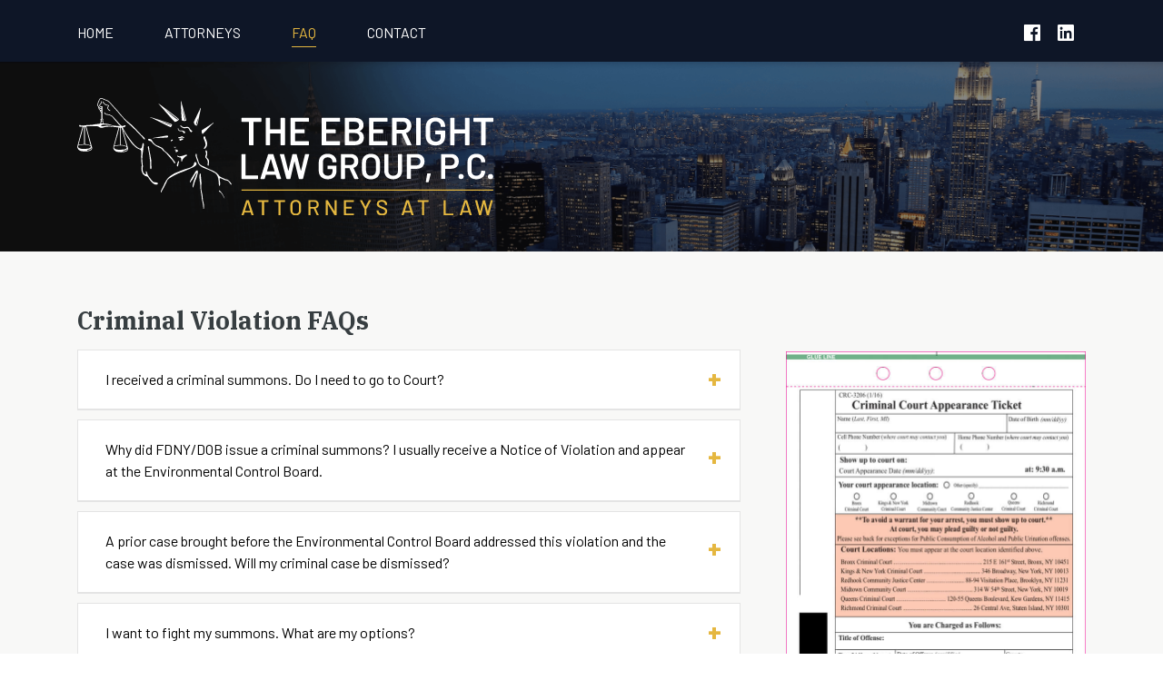

--- FILE ---
content_type: text/html; charset=UTF-8
request_url: https://www.eberightlawgroup.com/faq/
body_size: 13146
content:
<!DOCTYPE html>
<html lang="en-US">
<head>
	<meta charset="UTF-8">
	<meta http-equiv="X-UA-Compatible" content="IE=edge">
	<meta name="viewport" content="width=device-width, initial-scale=1, shrink-to-fit=no">
	<meta name="mobile-web-app-capable" content="yes">
	<meta name=”format-detection” content=”telephone=no”>
	<meta name="apple-mobile-web-app-capable" content="yes">
	<meta name="apple-mobile-web-app-title" content="The Eberight Law Group - Limiting non-compliance liability through effective representation.">
	<link rel="profile" href="http://gmpg.org/xfn/11">
	<link rel="pingback" href="https://www.eberightlawgroup.com/xmlrpc.php">
	<link href="https://fonts.googleapis.com/css?family=Barlow:400,500,700" rel="stylesheet">
	<link href="https://fonts.googleapis.com/css?family=IBM+Plex+Serif:400,600,700" rel="stylesheet">
	<meta name='robots' content='index, follow, max-image-preview:large, max-snippet:-1, max-video-preview:-1' />
	<style>img:is([sizes="auto" i], [sizes^="auto," i]) { contain-intrinsic-size: 3000px 1500px }</style>
	
	<!-- This site is optimized with the Yoast SEO plugin v25.8 - https://yoast.com/wordpress/plugins/seo/ -->
	<title>The Eberight Law Group | FDNY Criminal Court Summons &amp; ECB/OATH Violation FAQS | FDNY Violations | DOB Violations</title>
	<meta name="description" content="Have questions about an FDNY criminal summons or a civil Notice of Violation issued by an NYC agency such as FDNY, DOB, DEP, or DOHMH? Find the answers you&#039;re looking for on our frequently asked questions page." />
	<link rel="canonical" href="https://www.eberightlawgroup.com/faq/" />
	<meta property="og:locale" content="en_US" />
	<meta property="og:type" content="article" />
	<meta property="og:title" content="The Eberight Law Group | FDNY Criminal Court Summons &amp; ECB/OATH Violation FAQS | FDNY Violations | DOB Violations" />
	<meta property="og:description" content="Have questions about an FDNY criminal summons or a civil Notice of Violation issued by an NYC agency such as FDNY, DOB, DEP, or DOHMH? Find the answers you&#039;re looking for on our frequently asked questions page." />
	<meta property="og:url" content="https://www.eberightlawgroup.com/faq/" />
	<meta property="og:site_name" content="The Eberight Law Group" />
	<meta property="article:modified_time" content="2019-10-22T18:51:48+00:00" />
	<meta name="twitter:card" content="summary_large_image" />
	<script type="application/ld+json" class="yoast-schema-graph">{"@context":"https://schema.org","@graph":[{"@type":"WebPage","@id":"https://www.eberightlawgroup.com/faq/","url":"https://www.eberightlawgroup.com/faq/","name":"The Eberight Law Group | FDNY Criminal Court Summons & ECB/OATH Violation FAQS | FDNY Violations | DOB Violations","isPartOf":{"@id":"https://www.eberightlawgroup.com/#website"},"datePublished":"2018-08-16T13:33:59+00:00","dateModified":"2019-10-22T18:51:48+00:00","description":"Have questions about an FDNY criminal summons or a civil Notice of Violation issued by an NYC agency such as FDNY, DOB, DEP, or DOHMH? Find the answers you're looking for on our frequently asked questions page.","breadcrumb":{"@id":"https://www.eberightlawgroup.com/faq/#breadcrumb"},"inLanguage":"en-US","potentialAction":[{"@type":"ReadAction","target":["https://www.eberightlawgroup.com/faq/"]}]},{"@type":"BreadcrumbList","@id":"https://www.eberightlawgroup.com/faq/#breadcrumb","itemListElement":[{"@type":"ListItem","position":1,"name":"Home","item":"https://www.eberightlawgroup.com/"},{"@type":"ListItem","position":2,"name":"FAQ"}]},{"@type":"WebSite","@id":"https://www.eberightlawgroup.com/#website","url":"https://www.eberightlawgroup.com/","name":"The Eberight Law Group","description":"Limiting non-compliance liability through effective representation.","potentialAction":[{"@type":"SearchAction","target":{"@type":"EntryPoint","urlTemplate":"https://www.eberightlawgroup.com/?s={search_term_string}"},"query-input":{"@type":"PropertyValueSpecification","valueRequired":true,"valueName":"search_term_string"}}],"inLanguage":"en-US"}]}</script>
	<!-- / Yoast SEO plugin. -->


<link rel='dns-prefetch' href='//cdnjs.cloudflare.com' />
<link rel='dns-prefetch' href='//use.fontawesome.com' />
<link rel="alternate" type="application/rss+xml" title="The Eberight Law Group &raquo; Feed" href="https://www.eberightlawgroup.com/feed/" />
<link rel="alternate" type="application/rss+xml" title="The Eberight Law Group &raquo; Comments Feed" href="https://www.eberightlawgroup.com/comments/feed/" />
<script type="text/javascript">
/* <![CDATA[ */
window._wpemojiSettings = {"baseUrl":"https:\/\/s.w.org\/images\/core\/emoji\/16.0.1\/72x72\/","ext":".png","svgUrl":"https:\/\/s.w.org\/images\/core\/emoji\/16.0.1\/svg\/","svgExt":".svg","source":{"concatemoji":"https:\/\/www.eberightlawgroup.com\/wp-includes\/js\/wp-emoji-release.min.js?ver=d85f6eebf48aff9995c15e9a82435523"}};
/*! This file is auto-generated */
!function(s,n){var o,i,e;function c(e){try{var t={supportTests:e,timestamp:(new Date).valueOf()};sessionStorage.setItem(o,JSON.stringify(t))}catch(e){}}function p(e,t,n){e.clearRect(0,0,e.canvas.width,e.canvas.height),e.fillText(t,0,0);var t=new Uint32Array(e.getImageData(0,0,e.canvas.width,e.canvas.height).data),a=(e.clearRect(0,0,e.canvas.width,e.canvas.height),e.fillText(n,0,0),new Uint32Array(e.getImageData(0,0,e.canvas.width,e.canvas.height).data));return t.every(function(e,t){return e===a[t]})}function u(e,t){e.clearRect(0,0,e.canvas.width,e.canvas.height),e.fillText(t,0,0);for(var n=e.getImageData(16,16,1,1),a=0;a<n.data.length;a++)if(0!==n.data[a])return!1;return!0}function f(e,t,n,a){switch(t){case"flag":return n(e,"\ud83c\udff3\ufe0f\u200d\u26a7\ufe0f","\ud83c\udff3\ufe0f\u200b\u26a7\ufe0f")?!1:!n(e,"\ud83c\udde8\ud83c\uddf6","\ud83c\udde8\u200b\ud83c\uddf6")&&!n(e,"\ud83c\udff4\udb40\udc67\udb40\udc62\udb40\udc65\udb40\udc6e\udb40\udc67\udb40\udc7f","\ud83c\udff4\u200b\udb40\udc67\u200b\udb40\udc62\u200b\udb40\udc65\u200b\udb40\udc6e\u200b\udb40\udc67\u200b\udb40\udc7f");case"emoji":return!a(e,"\ud83e\udedf")}return!1}function g(e,t,n,a){var r="undefined"!=typeof WorkerGlobalScope&&self instanceof WorkerGlobalScope?new OffscreenCanvas(300,150):s.createElement("canvas"),o=r.getContext("2d",{willReadFrequently:!0}),i=(o.textBaseline="top",o.font="600 32px Arial",{});return e.forEach(function(e){i[e]=t(o,e,n,a)}),i}function t(e){var t=s.createElement("script");t.src=e,t.defer=!0,s.head.appendChild(t)}"undefined"!=typeof Promise&&(o="wpEmojiSettingsSupports",i=["flag","emoji"],n.supports={everything:!0,everythingExceptFlag:!0},e=new Promise(function(e){s.addEventListener("DOMContentLoaded",e,{once:!0})}),new Promise(function(t){var n=function(){try{var e=JSON.parse(sessionStorage.getItem(o));if("object"==typeof e&&"number"==typeof e.timestamp&&(new Date).valueOf()<e.timestamp+604800&&"object"==typeof e.supportTests)return e.supportTests}catch(e){}return null}();if(!n){if("undefined"!=typeof Worker&&"undefined"!=typeof OffscreenCanvas&&"undefined"!=typeof URL&&URL.createObjectURL&&"undefined"!=typeof Blob)try{var e="postMessage("+g.toString()+"("+[JSON.stringify(i),f.toString(),p.toString(),u.toString()].join(",")+"));",a=new Blob([e],{type:"text/javascript"}),r=new Worker(URL.createObjectURL(a),{name:"wpTestEmojiSupports"});return void(r.onmessage=function(e){c(n=e.data),r.terminate(),t(n)})}catch(e){}c(n=g(i,f,p,u))}t(n)}).then(function(e){for(var t in e)n.supports[t]=e[t],n.supports.everything=n.supports.everything&&n.supports[t],"flag"!==t&&(n.supports.everythingExceptFlag=n.supports.everythingExceptFlag&&n.supports[t]);n.supports.everythingExceptFlag=n.supports.everythingExceptFlag&&!n.supports.flag,n.DOMReady=!1,n.readyCallback=function(){n.DOMReady=!0}}).then(function(){return e}).then(function(){var e;n.supports.everything||(n.readyCallback(),(e=n.source||{}).concatemoji?t(e.concatemoji):e.wpemoji&&e.twemoji&&(t(e.twemoji),t(e.wpemoji)))}))}((window,document),window._wpemojiSettings);
/* ]]> */
</script>
<style id='wp-emoji-styles-inline-css' type='text/css'>

	img.wp-smiley, img.emoji {
		display: inline !important;
		border: none !important;
		box-shadow: none !important;
		height: 1em !important;
		width: 1em !important;
		margin: 0 0.07em !important;
		vertical-align: -0.1em !important;
		background: none !important;
		padding: 0 !important;
	}
</style>
<link rel='stylesheet' id='wp-block-library-css' href='https://www.eberightlawgroup.com/wp-includes/css/dist/block-library/style.min.css?ver=d85f6eebf48aff9995c15e9a82435523' type='text/css' media='all' />
<style id='classic-theme-styles-inline-css' type='text/css'>
/*! This file is auto-generated */
.wp-block-button__link{color:#fff;background-color:#32373c;border-radius:9999px;box-shadow:none;text-decoration:none;padding:calc(.667em + 2px) calc(1.333em + 2px);font-size:1.125em}.wp-block-file__button{background:#32373c;color:#fff;text-decoration:none}
</style>
<style id='global-styles-inline-css' type='text/css'>
:root{--wp--preset--aspect-ratio--square: 1;--wp--preset--aspect-ratio--4-3: 4/3;--wp--preset--aspect-ratio--3-4: 3/4;--wp--preset--aspect-ratio--3-2: 3/2;--wp--preset--aspect-ratio--2-3: 2/3;--wp--preset--aspect-ratio--16-9: 16/9;--wp--preset--aspect-ratio--9-16: 9/16;--wp--preset--color--black: #000000;--wp--preset--color--cyan-bluish-gray: #abb8c3;--wp--preset--color--white: #ffffff;--wp--preset--color--pale-pink: #f78da7;--wp--preset--color--vivid-red: #cf2e2e;--wp--preset--color--luminous-vivid-orange: #ff6900;--wp--preset--color--luminous-vivid-amber: #fcb900;--wp--preset--color--light-green-cyan: #7bdcb5;--wp--preset--color--vivid-green-cyan: #00d084;--wp--preset--color--pale-cyan-blue: #8ed1fc;--wp--preset--color--vivid-cyan-blue: #0693e3;--wp--preset--color--vivid-purple: #9b51e0;--wp--preset--gradient--vivid-cyan-blue-to-vivid-purple: linear-gradient(135deg,rgba(6,147,227,1) 0%,rgb(155,81,224) 100%);--wp--preset--gradient--light-green-cyan-to-vivid-green-cyan: linear-gradient(135deg,rgb(122,220,180) 0%,rgb(0,208,130) 100%);--wp--preset--gradient--luminous-vivid-amber-to-luminous-vivid-orange: linear-gradient(135deg,rgba(252,185,0,1) 0%,rgba(255,105,0,1) 100%);--wp--preset--gradient--luminous-vivid-orange-to-vivid-red: linear-gradient(135deg,rgba(255,105,0,1) 0%,rgb(207,46,46) 100%);--wp--preset--gradient--very-light-gray-to-cyan-bluish-gray: linear-gradient(135deg,rgb(238,238,238) 0%,rgb(169,184,195) 100%);--wp--preset--gradient--cool-to-warm-spectrum: linear-gradient(135deg,rgb(74,234,220) 0%,rgb(151,120,209) 20%,rgb(207,42,186) 40%,rgb(238,44,130) 60%,rgb(251,105,98) 80%,rgb(254,248,76) 100%);--wp--preset--gradient--blush-light-purple: linear-gradient(135deg,rgb(255,206,236) 0%,rgb(152,150,240) 100%);--wp--preset--gradient--blush-bordeaux: linear-gradient(135deg,rgb(254,205,165) 0%,rgb(254,45,45) 50%,rgb(107,0,62) 100%);--wp--preset--gradient--luminous-dusk: linear-gradient(135deg,rgb(255,203,112) 0%,rgb(199,81,192) 50%,rgb(65,88,208) 100%);--wp--preset--gradient--pale-ocean: linear-gradient(135deg,rgb(255,245,203) 0%,rgb(182,227,212) 50%,rgb(51,167,181) 100%);--wp--preset--gradient--electric-grass: linear-gradient(135deg,rgb(202,248,128) 0%,rgb(113,206,126) 100%);--wp--preset--gradient--midnight: linear-gradient(135deg,rgb(2,3,129) 0%,rgb(40,116,252) 100%);--wp--preset--font-size--small: 13px;--wp--preset--font-size--medium: 20px;--wp--preset--font-size--large: 36px;--wp--preset--font-size--x-large: 42px;--wp--preset--spacing--20: 0.44rem;--wp--preset--spacing--30: 0.67rem;--wp--preset--spacing--40: 1rem;--wp--preset--spacing--50: 1.5rem;--wp--preset--spacing--60: 2.25rem;--wp--preset--spacing--70: 3.38rem;--wp--preset--spacing--80: 5.06rem;--wp--preset--shadow--natural: 6px 6px 9px rgba(0, 0, 0, 0.2);--wp--preset--shadow--deep: 12px 12px 50px rgba(0, 0, 0, 0.4);--wp--preset--shadow--sharp: 6px 6px 0px rgba(0, 0, 0, 0.2);--wp--preset--shadow--outlined: 6px 6px 0px -3px rgba(255, 255, 255, 1), 6px 6px rgba(0, 0, 0, 1);--wp--preset--shadow--crisp: 6px 6px 0px rgba(0, 0, 0, 1);}:where(.is-layout-flex){gap: 0.5em;}:where(.is-layout-grid){gap: 0.5em;}body .is-layout-flex{display: flex;}.is-layout-flex{flex-wrap: wrap;align-items: center;}.is-layout-flex > :is(*, div){margin: 0;}body .is-layout-grid{display: grid;}.is-layout-grid > :is(*, div){margin: 0;}:where(.wp-block-columns.is-layout-flex){gap: 2em;}:where(.wp-block-columns.is-layout-grid){gap: 2em;}:where(.wp-block-post-template.is-layout-flex){gap: 1.25em;}:where(.wp-block-post-template.is-layout-grid){gap: 1.25em;}.has-black-color{color: var(--wp--preset--color--black) !important;}.has-cyan-bluish-gray-color{color: var(--wp--preset--color--cyan-bluish-gray) !important;}.has-white-color{color: var(--wp--preset--color--white) !important;}.has-pale-pink-color{color: var(--wp--preset--color--pale-pink) !important;}.has-vivid-red-color{color: var(--wp--preset--color--vivid-red) !important;}.has-luminous-vivid-orange-color{color: var(--wp--preset--color--luminous-vivid-orange) !important;}.has-luminous-vivid-amber-color{color: var(--wp--preset--color--luminous-vivid-amber) !important;}.has-light-green-cyan-color{color: var(--wp--preset--color--light-green-cyan) !important;}.has-vivid-green-cyan-color{color: var(--wp--preset--color--vivid-green-cyan) !important;}.has-pale-cyan-blue-color{color: var(--wp--preset--color--pale-cyan-blue) !important;}.has-vivid-cyan-blue-color{color: var(--wp--preset--color--vivid-cyan-blue) !important;}.has-vivid-purple-color{color: var(--wp--preset--color--vivid-purple) !important;}.has-black-background-color{background-color: var(--wp--preset--color--black) !important;}.has-cyan-bluish-gray-background-color{background-color: var(--wp--preset--color--cyan-bluish-gray) !important;}.has-white-background-color{background-color: var(--wp--preset--color--white) !important;}.has-pale-pink-background-color{background-color: var(--wp--preset--color--pale-pink) !important;}.has-vivid-red-background-color{background-color: var(--wp--preset--color--vivid-red) !important;}.has-luminous-vivid-orange-background-color{background-color: var(--wp--preset--color--luminous-vivid-orange) !important;}.has-luminous-vivid-amber-background-color{background-color: var(--wp--preset--color--luminous-vivid-amber) !important;}.has-light-green-cyan-background-color{background-color: var(--wp--preset--color--light-green-cyan) !important;}.has-vivid-green-cyan-background-color{background-color: var(--wp--preset--color--vivid-green-cyan) !important;}.has-pale-cyan-blue-background-color{background-color: var(--wp--preset--color--pale-cyan-blue) !important;}.has-vivid-cyan-blue-background-color{background-color: var(--wp--preset--color--vivid-cyan-blue) !important;}.has-vivid-purple-background-color{background-color: var(--wp--preset--color--vivid-purple) !important;}.has-black-border-color{border-color: var(--wp--preset--color--black) !important;}.has-cyan-bluish-gray-border-color{border-color: var(--wp--preset--color--cyan-bluish-gray) !important;}.has-white-border-color{border-color: var(--wp--preset--color--white) !important;}.has-pale-pink-border-color{border-color: var(--wp--preset--color--pale-pink) !important;}.has-vivid-red-border-color{border-color: var(--wp--preset--color--vivid-red) !important;}.has-luminous-vivid-orange-border-color{border-color: var(--wp--preset--color--luminous-vivid-orange) !important;}.has-luminous-vivid-amber-border-color{border-color: var(--wp--preset--color--luminous-vivid-amber) !important;}.has-light-green-cyan-border-color{border-color: var(--wp--preset--color--light-green-cyan) !important;}.has-vivid-green-cyan-border-color{border-color: var(--wp--preset--color--vivid-green-cyan) !important;}.has-pale-cyan-blue-border-color{border-color: var(--wp--preset--color--pale-cyan-blue) !important;}.has-vivid-cyan-blue-border-color{border-color: var(--wp--preset--color--vivid-cyan-blue) !important;}.has-vivid-purple-border-color{border-color: var(--wp--preset--color--vivid-purple) !important;}.has-vivid-cyan-blue-to-vivid-purple-gradient-background{background: var(--wp--preset--gradient--vivid-cyan-blue-to-vivid-purple) !important;}.has-light-green-cyan-to-vivid-green-cyan-gradient-background{background: var(--wp--preset--gradient--light-green-cyan-to-vivid-green-cyan) !important;}.has-luminous-vivid-amber-to-luminous-vivid-orange-gradient-background{background: var(--wp--preset--gradient--luminous-vivid-amber-to-luminous-vivid-orange) !important;}.has-luminous-vivid-orange-to-vivid-red-gradient-background{background: var(--wp--preset--gradient--luminous-vivid-orange-to-vivid-red) !important;}.has-very-light-gray-to-cyan-bluish-gray-gradient-background{background: var(--wp--preset--gradient--very-light-gray-to-cyan-bluish-gray) !important;}.has-cool-to-warm-spectrum-gradient-background{background: var(--wp--preset--gradient--cool-to-warm-spectrum) !important;}.has-blush-light-purple-gradient-background{background: var(--wp--preset--gradient--blush-light-purple) !important;}.has-blush-bordeaux-gradient-background{background: var(--wp--preset--gradient--blush-bordeaux) !important;}.has-luminous-dusk-gradient-background{background: var(--wp--preset--gradient--luminous-dusk) !important;}.has-pale-ocean-gradient-background{background: var(--wp--preset--gradient--pale-ocean) !important;}.has-electric-grass-gradient-background{background: var(--wp--preset--gradient--electric-grass) !important;}.has-midnight-gradient-background{background: var(--wp--preset--gradient--midnight) !important;}.has-small-font-size{font-size: var(--wp--preset--font-size--small) !important;}.has-medium-font-size{font-size: var(--wp--preset--font-size--medium) !important;}.has-large-font-size{font-size: var(--wp--preset--font-size--large) !important;}.has-x-large-font-size{font-size: var(--wp--preset--font-size--x-large) !important;}
:where(.wp-block-post-template.is-layout-flex){gap: 1.25em;}:where(.wp-block-post-template.is-layout-grid){gap: 1.25em;}
:where(.wp-block-columns.is-layout-flex){gap: 2em;}:where(.wp-block-columns.is-layout-grid){gap: 2em;}
:root :where(.wp-block-pullquote){font-size: 1.5em;line-height: 1.6;}
</style>
<link rel='stylesheet' id='understrap-styles-css' href='https://www.eberightlawgroup.com/wp-content/themes/eberight/css/theme.min.css?ver=0.8.4.1534425863' type='text/css' media='all' />
<link rel='stylesheet' id='custom-styles-css' href='https://www.eberightlawgroup.com/wp-content/themes/eberight/css/custom.css?ver=100000' type='text/css' media='all' />
<link rel='stylesheet' id='sc_fontawesome_5-css' href='https://use.fontawesome.com/releases/v5.1.0/css/all.css?ver=20151215' type='text/css' media='all' />
<link rel='stylesheet' id='sc_fancybox_css-css' href='https://cdnjs.cloudflare.com/ajax/libs/fancybox/3.3.5/jquery.fancybox.min.css?ver=20151215' type='text/css' media='all' />
<script type="text/javascript" src="https://www.eberightlawgroup.com/wp-includes/js/jquery/jquery.min.js?ver=3.7.1" id="jquery-core-js"></script>
<script type="text/javascript" src="https://www.eberightlawgroup.com/wp-includes/js/jquery/jquery-migrate.min.js?ver=3.4.1" id="jquery-migrate-js"></script>
<script type="text/javascript" src="https://cdnjs.cloudflare.com/ajax/libs/fancybox/3.3.5/jquery.fancybox.min.js?ver=20151215" id="sc_fancybox_js-js"></script>
<link rel="https://api.w.org/" href="https://www.eberightlawgroup.com/wp-json/" /><link rel="alternate" title="JSON" type="application/json" href="https://www.eberightlawgroup.com/wp-json/wp/v2/pages/11" /><link rel="EditURI" type="application/rsd+xml" title="RSD" href="https://www.eberightlawgroup.com/xmlrpc.php?rsd" />

<link rel='shortlink' href='https://www.eberightlawgroup.com/?p=11' />
<link rel="alternate" title="oEmbed (JSON)" type="application/json+oembed" href="https://www.eberightlawgroup.com/wp-json/oembed/1.0/embed?url=https%3A%2F%2Fwww.eberightlawgroup.com%2Ffaq%2F" />
<link rel="alternate" title="oEmbed (XML)" type="text/xml+oembed" href="https://www.eberightlawgroup.com/wp-json/oembed/1.0/embed?url=https%3A%2F%2Fwww.eberightlawgroup.com%2Ffaq%2F&#038;format=xml" />
<style type="text/css">.recentcomments a{display:inline !important;padding:0 !important;margin:0 !important;}</style><link rel="icon" href="https://www.eberightlawgroup.com/wp-content/uploads/2019/03/cropped-eberight-favicon-alt-32x32.jpg" sizes="32x32" />
<link rel="icon" href="https://www.eberightlawgroup.com/wp-content/uploads/2019/03/cropped-eberight-favicon-alt-192x192.jpg" sizes="192x192" />
<link rel="apple-touch-icon" href="https://www.eberightlawgroup.com/wp-content/uploads/2019/03/cropped-eberight-favicon-alt-180x180.jpg" />
<meta name="msapplication-TileImage" content="https://www.eberightlawgroup.com/wp-content/uploads/2019/03/cropped-eberight-favicon-alt-270x270.jpg" />
	<meta name="google-site-verification" content="SHKaWjbVSt9y2AfZ4fW80xHsLDfBGdQXAx-wRKZOCBk" />
	<!-- <meta name="google-site-verification" content="voKLswz_QVSgOXI0iacR1GK7YDlTwyG5GGynPsWGK0k" /> -->
	<!-- Global site tag (gtag.js) - Google Analytics -->
	<script async src="https://www.googletagmanager.com/gtag/js?id=UA-136466964-1"></script>
	<script>
	  window.dataLayer = window.dataLayer || [];
	  function gtag(){dataLayer.push(arguments);}
	  gtag('js', new Date());

	  gtag('config', 'UA-136466964-1');
	</script>
</head>

<body class="wp-singular page-template page-template-page-templates page-template-faq page-template-page-templatesfaq-php page page-id-11 wp-theme-eberight">

<div data-rocket-location-hash="9137c0eee42c796e63ee4b6901b72c7e" class="hfeed site" id="page">

	<!-- ******************* The Navbar Area ******************* -->
	<div data-rocket-location-hash="729ab16db30d11a324abeceb6f1dfba6" id="wrapper-navbar" itemscope itemtype="http://schema.org/WebSite">

		<a class="skip-link screen-reader-text sr-only" href="#content">Skip to content</a>

		<nav class="navbar navbar-expand-md navbar-dark bg-primary">

					<div data-rocket-location-hash="a07ea42f7826adb30ee53f29399bc39c" class="container">
		
				<button class="navbar-toggler" type="button" data-toggle="collapse" data-target="#navbarNavDropdown" aria-controls="navbarNavDropdown" aria-expanded="false" aria-label="Toggle navigation">
					<span class="navbar-toggler-icon"></span>
				</button>

				<!-- The WordPress Menu goes here -->
				<div id="navbarNavDropdown" class="collapse navbar-collapse"><ul id="main-menu" class="navbar-nav mr-auto"><li itemscope="itemscope" itemtype="https://www.schema.org/SiteNavigationElement" id="menu-item-20" class="menu-item menu-item-type-post_type menu-item-object-page menu-item-home menu-item-20 nav-item"><a title="Home" href="https://www.eberightlawgroup.com/" class="nav-link">Home</a></li>
<li itemscope="itemscope" itemtype="https://www.schema.org/SiteNavigationElement" id="menu-item-96" class="menu-item menu-item-type-custom menu-item-object-custom menu-item-96 nav-item"><a title="Firm Overview" href="https://eberightlawgroup.com/#firm-overview" class="nav-link">Firm Overview</a></li>
<li itemscope="itemscope" itemtype="https://www.schema.org/SiteNavigationElement" id="menu-item-16" class="menu-item menu-item-type-post_type menu-item-object-page menu-item-16 nav-item"><a title="Attorneys" href="https://www.eberightlawgroup.com/attorneys/" class="nav-link">Attorneys</a></li>
<li itemscope="itemscope" itemtype="https://www.schema.org/SiteNavigationElement" id="menu-item-18" class="menu-item menu-item-type-post_type menu-item-object-page current-menu-item page_item page-item-11 current_page_item active menu-item-18 nav-item"><a title="FAQ" href="https://www.eberightlawgroup.com/faq/" class="nav-link">FAQ</a></li>
<li itemscope="itemscope" itemtype="https://www.schema.org/SiteNavigationElement" id="menu-item-17" class="menu-item menu-item-type-post_type menu-item-object-page menu-item-17 nav-item"><a title="Contact" href="https://www.eberightlawgroup.com/contact/" class="nav-link">Contact</a></li>
</ul></div>							<div class="social-box">
					<a href="https://www.facebook.com/eberightlawgroup" class="social-icon" target="_blank"><i class="fab fa-facebook"></i></a>
					<a href="https://www.linkedin.com/company/the-eberight-law-group-pc/" class="social-icon" target="_blank"><i class="fab fa-linkedin"></i></a>
				</div>
			</div><!-- .container -->
			
		</nav><!-- .site-navigation -->

	</div><!-- #wrapper-navbar end -->


	<div data-rocket-location-hash="01869503ab2498ef5350bf15ce5e6fa8" class="container-fluid sub-page-banner">
    <div data-rocket-location-hash="c2b2a1461d8b94e639cd80a05325878c" class="container">
			<div class="row">
				<div class="col-md-12 mx-auto">
          <img src="https://www.eberightlawgroup.com/wp-content/themes/eberight/img/logo.svg" class="sub-page-logo" />
				</div>
			</div>
		</div>
	</div>
	<!-- End #Home Hero -->

	<div data-rocket-location-hash="846c3bd07c0e066d5bb2d27fd703084e" class="container-fluid page-body">
		<div data-rocket-location-hash="e6eb6fcccd8ab4e0754c54f80a5d14c0" class="container">
			<div class="row">
				<div class="col-md-8">
					<h4 class="">Criminal Violation FAQs</h4>
					
								<div class="question-box">
									<button class="accordion">I received a criminal summons. Do I need to go to Court?</button>
									<div class="panel">
										<p>Yes. If you receive a criminal summons for an alleged FDNY or DOB violation you must appear in court on the date listed on the summons. In New York, a corporate entity that receives a criminal summons must be represented by legal counsel. If you fail to appear and respond to a summons, a Judge will enter a default judgment against you.  If the named defendant is an individual, a Judge may issue a bench warrant for the individual’s arrest.</p>
									</div>
								</div>

					
								<div class="question-box">
									<button class="accordion">Why did FDNY/DOB issue a criminal summons? I usually receive a Notice of Violation and appear at the Environmental Control Board.</button>
									<div class="panel">
										<p>Many state and local agencies can issue criminal summonses including, but not limited to, the NYPD, FDNY, DOB, and DEC. While many of these agencies often seek civil penalties in front of the Environmental Control Board, serious offenses are often prosecuted in criminal court. In some instances a criminal summons may be preceded by an administrative violation order and/or one or more ECB proceedings. If timely corrective action is not taken to address an offensive condition, a criminal summons may then be issued.</p>
									</div>
								</div>

					
								<div class="question-box">
									<button class="accordion">A prior case brought before the Environmental Control Board addressed this violation and the case was dismissed. Will my criminal case be dismissed?</button>
									<div class="panel">
										<p>Not necessarily. Proceedings in criminal court and proceedings brought before the Environmental Control Board are parallel enforcement measures and the outcome of one proceeding does not necessarily have any bearing on the outcome of the other. Substantive and procedural differences between New York State’s criminal law and the Rules of the City of New York can often result in different outcomes.</p>
									</div>
								</div>

					
								<div class="question-box">
									<button class="accordion">I want to fight my summons. What are my options?</button>
									<div class="panel">
										<p>You have every right to fight your summons, put the state to its burden of proof, and retain an experienced attorney to zealously defend you. While we always review the unique facts of every case to determine whether it’s possible to contest a summons on procedural and/or substantive grounds, it’s important to remember that lengthy litigation is often more costly than accepting a reasonable settlement offer. We always ensure our clients understand the relative cost of litigating a case to conclusion versus accepting an anticipated settlement offer so they can make an informed decision and choose a course of action that best serves their interests. Our legal strategy is always responsive to, and informed by, this critical decision.</p>
									</div>
								</div>

					
								<div class="question-box">
									<button class="accordion">If I take my case to trial and lose, what’s the worst that can happen?</button>
									<div class="panel">
										<p>Every charged offense correlates to a specific range of potential fines and penalties. While we can’t provide an accurate answer without reviewing the specific facts unique to your case, many of the cases we handle involve regulatory offenses relating to building and fire code violations that can potentially result in a misdemeanor conviction, imprisonment, and thousands of dollars in fines. While a corporate defendant can't be imprisoned, negative consequences such as hefty fines and a corporate criminal record still warrant serious consideration.</p>
									</div>
								</div>

					
								<div class="question-box">
									<button class="accordion">I received a default notice from criminal court but I never received a summons. How is this possible?</button>
									<div class="panel">
										<p>This situation usually arises when a corporate client hasn’t updated their records with the Secretary of State to include an up-to-date address where service of process can be forwarded. Unlike serving an individual defendant, pursuant to New York’s criminal procedure and business corporation laws a domestic or authorized foreign corporation can be served by delivering a summons to the Secretary of State in Albany, who will then forward the summons to the corporation. If the address on file for the corporation is no longer accurate, a corporate defendant may not receive timely notice and will first learn about a pending criminal action when a notice of default is received from criminal court.</p>
									</div>
								</div>

					
								<div class="question-box">
									<button class="accordion">I missed my criminal court hearing. What happens now?</button>
									<div class="panel">
										<p>If you fail to appear for your arraignment, a default judgment will be entered against you. Unfortunately, many corporate defendants don’t appreciate the full impact of a default judgment until it’s too late, interest has accrued, and the matter has been referred to a City Marshal who will seek to enforce the judgment by seizing corporate assets. Needless to say, frozen bank accounts can wreak havoc on the daily operations of any business. Moreover, a default judgment will show up on title searches and can therefore impact efforts to sell or refinance a property. If the named defendant on the summons is an individual rather than a corporate entity, a bench warrant will be issued for the individual’s arrest which can turn something as common as a routine traffic stop or re-entry to the United States into a regrettable affair. Luckily, an attorney can often take steps to rectify this situation but the process often becomes increasingly lengthy and involved as more time passes.</p>
									</div>
								</div>

					
								<div class="question-box">
									<button class="accordion">I received a Notice of Execution from a City Marshal seeking to collect a money judgment. Is there anything I can do to avoid collection or reduce the amount of money that I owe?</button>
									<div class="panel">
										<p>If you received a Notice of Execution from a City Marshal seeking to collect a money judgment, it's important to act quickly to avoid further enforcement measures which may include the seizure of corporate assets to satisfy the judgment. Under some circumstances, it may be possible to delay the Marshal's collection efforts while the underlying case is restored to the appropriate court's calendar, the judgment is vacated, and a resolution is negotiated so that a reduced amount of money is owed. An attorney will need to review the facts unique to your case to determine whether such a remedy is available.</p>
									</div>
								</div>

					
								<div class="question-box">
									<button class="accordion">I'm in the process of selling/re-financing a property and a recent title search revealed an old judgment lien. Is it possible to clear the title without paying the full amount of the lien?</button>
									<div class="panel">
										<p>This situation is not uncommon and under some circumstances it may be possible to restore the underlying case to the appropriate court's calendar, vacate the old judgment, and negotiate a resolution so that a reduced amount of money is owed and any accrued interest is waived. A Satisfaction of Judgment can then be filed with the appropriate clerk's office to clear the affected title. An attorney will need to review the facts unique to your case to determine whether such a remedy is available.</p>
									</div>
								</div>

					
					<h4 class="env-faq-title">Environmental Control Board FAQs</h4>
					
								<div class="question-box">
									<button class="accordion">I received a “Notice of Violation”. What do I need to do? Do I need to go to court?</button>
									<div class="panel">
										<p>Maybe. If you receive a Notice of Violation (“NOV”) you always need to do something, but unlike responding to a criminal summons, you may not need to appear for an in-person hearing. Notices of Violation are adjudicated by the Environmental Control Board (“ECB”), a division of NYC’s Office of Administrative Trials and Hearings (“OATH”), with hearing locations in all 5 boroughs. Depending on which agency issued the NOV and the type of violation alleged, there may be ways to avoid an in-person hearing. For example, you may be able to avoid an in-person hearing by mailing a timely certificate of correction, admitting to the violation and paying a fine by mail, or arranging to participate in a hearing remotely. Of course, if you retain an attorney or authorized representative to appear on your behalf, you won’t need to attend a hearing unless your testimony is necessary to defend your case.</p>
									</div>
								</div>

					
								<div class="question-box">
									<button class="accordion">Do I need to retain an attorney to represent me at ECB?</button>
									<div class="panel">
										<p>No. You can represent yourself at ECB, and in fact there may be circumstances under which hiring an attorney would not be necessary or cost effective. However, keep in mind that many of the agencies that issue NOV’s such as the FDNY, DOB, DEP, and DOHMH are typically represented by attorneys or highly trained representatives. Making sure that you are also represented will help ensure that you receive a fair hearing. Moreover, an attorney with experience handling ECB cases will be uniquely aware of recent developments and nuances in the law which may have a substantial impact on the outcome of your case. For these reasons you may be at a critical disadvantage if you are not represented. As a practical matter, it’s not unusual for the entire process at ECB to take many hours from the time you sign in until the hearing is concluded. For some, hiring an attorney is worth every penny, if only to avoid spending a full day in court.</p>
									</div>
								</div>

					
								<div class="question-box">
									<button class="accordion">I missed my hearing date. Is there anything I can do?</button>
									<div class="panel">
										<p>If you miss your hearing a default judgment will be entered against you. Default judgments often impose fines which are even greater than those that would have been imposed if you appeared at a hearing and findings were made against you. Generally, a default judgment can be vacated if a request to do so is made within 60 days of the date the judgment is entered. After 60 days, it may still be possible to vacate the default judgment if a “reasonable excuse” for your failure to appear is offered along with supporting documentation. However, after 1 year passes a default judgment will only be vacated under “exceptional circumstances and in order to avoid injustice”. For this reason, it is in your best interest to address default judgments without delay.</p>
									</div>
								</div>

					
					<p class="faq-notice"><strong>For more information, contact The Eberight Law Group, P.C. today for a free consultation.</strong></p>

					<p><strong>Disclaimer </strong>- The materials available on this web site are for informational purposes only and not for the purpose of providing legal advice. You should contact your attorney to obtain advice with respect to any particular issue or problem. Use of and access to this web site or any of the e-mail links contained within the site do not create an attorney-client relationship between The Eberight Law Group, P.C. and the user or browser.</p>

					<h4 class="env-faq-title">Helpful Links</h4>

												<ul class="helpful-links">

														<li><a href="http://www.nycourts.gov/Courts/nyc/criminal/index.shtml">NYC Criminal Court</a></li>

														<li><a href="http://www.nyc.gov/html/dep/html/home/home.shtml">DEP</a></li>

														<li><a href="https://www1.nyc.gov/site/buildings/business/environmental-control-board.page">Environmental Control Board</a></li>

														<li><a href="http://www1.nyc.gov/assets/dsny/site/home">DSNY</a></li>

														<li><a href="http://www1.nyc.gov/site/oath/index.page">OATH</a></li>

														<li><a href="http://www1.nyc.gov/site/doh/index.page">DOHMH</a></li>

														<li><a href="http://a820-ecbticketfinder.nyc.gov/searchHome.action">ECB Ticket Finder</a></li>

														<li><a href="http://www.nyc.gov/html/dot/html/home/home.shtml">DOT</a></li>

														<li><a href="http://www1.nyc.gov/site/fdny/index.page">FDNY</a></li>

														<li><a href="https://www.nycgovparks.org/">DPR</a></li>

														<li><a href="http://www1.nyc.gov/site/buildings/index.page">DOB</a></li>

														<li><a href="http://www1.nyc.gov/site/nypd/index.page">NYPD</a></li>

														<li><a href="https://www1.nyc.gov/site/marshals/index.page">Mayor's Committee on City Marshals</a></li>

													</ul>

					



				</div>
        <div class="col-md-4">
					<div class="ticket">
						<img src="https://www.eberightlawgroup.com/wp-content/themes/eberight/img/ticket1.jpg" alt="Criminal Court Appearance Ticket" />
						<p>Criminal Court Appearance Ticket</p>
					</div>
					<div class="ticket">
						<img src="https://www.eberightlawgroup.com/wp-content/themes/eberight/img/ticket2.jpg" alt="Notice of Violation" />
						<p>Notice of Violation</p>
					</div>
				</div>
			</div>
		</div>
	</div>

	<script>
		var acc = document.getElementsByClassName("accordion");
		var i;

		for (i = 0; i < acc.length; i++) {
		  acc[i].addEventListener("click", function() {
		    this.classList.toggle("active");
		    var panel = this.nextElementSibling;
		    if (panel.style.maxHeight){
		      panel.style.maxHeight = null;
		    } else {
		      panel.style.maxHeight = panel.scrollHeight + "px";
		    }
		  });
		}
	</script>




<div data-rocket-location-hash="c8fcda2c781255fba9f8c6979f8d17ff" class="wrapper" id="wrapper-footer">

	<div class="container">

		<div class="row">

			<div class="col-md-12">

				<footer class="site-footer">

					<div class="container">
						<div class="row">
							<div class="col-lg-4 col-md-6">
								<img src="https://www.eberightlawgroup.com/wp-content/themes/eberight/img/footer-logo.svg"  alt="THE EBERIGHT LAW GROUP, P.C. - ATTORNEYS AT LAW" id="footer-logo"/>
								<p class="slogan">Limiting non-compliance liability through effective representation.</p>
								<div class="contact-info">
									<div class="address">
										<i class="fas fa-map-marker-alt"></i><p>110 W. 34<sup><small>TH</small></sup> STREET, SUITE 1201<br />NEW YORK, NY 10001<br /></p>
									</div>
									<div class="phone">
										<i class="fas fa-phone"></i><a href="tel:2125639435" id="footer-phone">212.563.9435</a>
									</div>
								</div>
								<div class="footer-nav">
									<div class="footer-nav"><ul id="footer-menu" class="navbar-nav"><li itemscope="itemscope" itemtype="https://www.schema.org/SiteNavigationElement" id="menu-item-26" class="menu-item menu-item-type-post_type menu-item-object-page menu-item-home menu-item-26 nav-item"><a title="Home" href="https://www.eberightlawgroup.com/" class="nav-link">Home</a></li>
<li itemscope="itemscope" itemtype="https://www.schema.org/SiteNavigationElement" id="menu-item-98" class="menu-item menu-item-type-custom menu-item-object-custom menu-item-98 nav-item"><a title="Firm Overview" href="https://eberightlawgroup.com/#firm-overview" class="nav-link">Firm Overview</a></li>
<li itemscope="itemscope" itemtype="https://www.schema.org/SiteNavigationElement" id="menu-item-24" class="menu-item menu-item-type-post_type menu-item-object-page menu-item-24 nav-item"><a title="Attorneys" href="https://www.eberightlawgroup.com/attorneys/" class="nav-link">Attorneys</a></li>
<li itemscope="itemscope" itemtype="https://www.schema.org/SiteNavigationElement" id="menu-item-23" class="menu-item menu-item-type-post_type menu-item-object-page current-menu-item page_item page-item-11 current_page_item active menu-item-23 nav-item"><a title="FAQ" href="https://www.eberightlawgroup.com/faq/" class="nav-link">FAQ</a></li>
<li itemscope="itemscope" itemtype="https://www.schema.org/SiteNavigationElement" id="menu-item-22" class="menu-item menu-item-type-post_type menu-item-object-page menu-item-22 nav-item"><a title="Contact" href="https://www.eberightlawgroup.com/contact/" class="nav-link">Contact</a></li>
</ul></div>								</div>
							</div>
							<div class="col-lg-4 offset-lg-4 col-md-5 offset-md-1">
								<div class="footer-map">
									<div class="mapouter">
										<div style="width: 100%">
											<iframe width="100%" height="240" src="https://maps.google.com/maps?width=100%&amp;height=240&amp;hl=en&amp;q=110%20W.%2034th%20street%20new%20york%2C%20ny%2010001+(The%20Eberight%20Law%20Group)&amp;ie=UTF8&amp;t=&amp;z=15&amp;iwloc=B&amp;output=embed" frameborder="0" scrolling="no" marginheight="0" marginwidth="0"></iframe>
										</div>
								</div>
								<div class="map-caption">
									<p>Conveniently located in Midtown Manhattan, directly across from Macy’s at Herald Square</p>
								</div>
								<p class="attorney-advertising"><span>ATTORNEY ADVERTISING</span><br />Prior results do not guarantee a similar outcome. Results depend on a variety of factors unique to each representation.</p>
							</div>
						</div>
					</div>
					<div class="row">
						<div class="col-lg-12">
							<span class="copyright-header">&#169; 2019 - 2025 by The Eberight Law Group, P.C. All Rights Reserved.</span>
							<p class="copyright">No material from this site may be copied, reproduced, republished, transmitted, or distributed without written permission from the copyright owner.</p>
						</div>
					</div>

					<button id="scrollTopBtn" title="Go to top"><i class="fas fa-caret-square-up"></i></button>

				</footer>

			</div><!--col end -->

		</div><!-- row end -->

	</div><!-- container end -->

</div><!-- wrapper end -->

</div><!-- #page we need this extra closing tag here -->

<script type="speculationrules">
{"prefetch":[{"source":"document","where":{"and":[{"href_matches":"\/*"},{"not":{"href_matches":["\/wp-*.php","\/wp-admin\/*","\/wp-content\/uploads\/*","\/wp-content\/*","\/wp-content\/plugins\/*","\/wp-content\/themes\/eberight\/*","\/*\\?(.+)"]}},{"not":{"selector_matches":"a[rel~=\"nofollow\"]"}},{"not":{"selector_matches":".no-prefetch, .no-prefetch a"}}]},"eagerness":"conservative"}]}
</script>
<script type="text/javascript" src="https://www.eberightlawgroup.com/wp-content/themes/eberight/js/popper.min.js?ver=0.8.4" id="popper-scripts-js"></script>
<script type="text/javascript" src="https://www.eberightlawgroup.com/wp-content/themes/eberight/js/theme.min.js?ver=0.8.4.1534425867" id="understrap-scripts-js"></script>

<script>var rocket_beacon_data = {"ajax_url":"https:\/\/www.eberightlawgroup.com\/wp-admin\/admin-ajax.php","nonce":"4eb057d41a","url":"https:\/\/www.eberightlawgroup.com\/faq","is_mobile":false,"width_threshold":1600,"height_threshold":700,"delay":500,"debug":null,"status":{"atf":true,"lrc":true,"preconnect_external_domain":true},"elements":"img, video, picture, p, main, div, li, svg, section, header, span","lrc_threshold":1800,"preconnect_external_domain_elements":["link","script","iframe"],"preconnect_external_domain_exclusions":["static.cloudflareinsights.com","rel=\"profile\"","rel=\"preconnect\"","rel=\"dns-prefetch\"","rel=\"icon\""]}</script><script data-name="wpr-wpr-beacon" src='https://www.eberightlawgroup.com/wp-content/plugins/wp-rocket/assets/js/wpr-beacon.min.js' async></script></body>

<script>

// Scroll to Top
// When the user scrolls down 20px from the top of the document, show the button

var scrollBtn = jQuery('#scrollTopBtn');

//Check to see if the window is top if not then display button
 jQuery(window).scroll(function(){
		 if (jQuery(this).scrollTop() > 100) {
				 jQuery(scrollBtn).fadeIn();
		 } else {
				 jQuery(scrollBtn).fadeOut();
		 }
 });

 //Click event to scroll to top
 jQuery(scrollBtn).click(function(){
		 jQuery('html, body').animate({scrollTop : 0},800);
		 return false;
 });

 </script>

</html>
<!--
Performance optimized by Redis Object Cache. Learn more: https://wprediscache.com

Retrieved 1120 objects (277 KB) from Redis using PhpRedis (v5.3.7).
-->

<!-- This website is like a Rocket, isn't it? Performance optimized by WP Rocket. Learn more: https://wp-rocket.me - Debug: cached@1756388347 -->

--- FILE ---
content_type: text/css; charset=utf-8
request_url: https://www.eberightlawgroup.com/wp-content/themes/eberight/css/custom.css?ver=100000
body_size: 3851
content:

/* GENERAL STYLES */
body {
  font-family: 'Barlow' , sans-serif;
  color: #373e41;
}

a {
  color: #373e41;
}

a:hover {
  color: #7f7f7f;
}

.mt-60 {
  margin-top: 60px;
}

/* MENU AND NAV */

.navbar {
  padding: 1rem;
}

.bg-primary {
  background-color: #0e1627 !important;
  }

.nav-item {
  margin-right: 3.5rem;
}

.navbar-dark .navbar-nav .active>.nav-link, .navbar-dark .navbar-nav .nav-link.active{
  color: #e5b740;
  border-bottom: 1px solid #e5b740;
}

.navbar-dark .navbar-nav .nav-link {
  color: rgba(255,255,255,1);
  text-transform: uppercase;
  padding: .5rem 0 .2rem 0;
}

.social-icon {
  font-size: 1.3rem;
  margin: 0 .5rem;
}

a.nav-link {
  color: rgba(255,255,255,1);
}

a.nav-link:hover {
  color: rgba(255,255,255,.75);
}

a.social-icon {
  color: rgba(255,255,255,1);
}

a.social-icon:hover {
  color: rgba(255,255,255,.75);
}

nav.navbar .container{
  position: relative;
}

.social-box {
  position:absolute;
  right:20px;
  top:4px;
}

/* FOOTER */

#footer-menu {
  text-transform: uppercase;
  margin-left: 24px;
}

#wrapper-footer {
  background-color: #0e1627;
  color: rgba(255,255,255,1);
  padding: 0;
}

#wrapper-footer {
  background-image: url(../img/footer-bg2.jpg);
  background-position: center;
  background-size: cover;
  background-repeat: no-repeat;
  padding: 80px 0 40px;
}

#footer-menu .nav-link {
  padding-bottom: 0;
}

#footer-logo {
  max-width: 60%;
  margin-bottom: 24px;
}

.footer-map {
  /* background-image: url(../img/map.jpg);
  background-size: 100%;
  background-repeat: no-repeat; */
  /* padding-top: 73%; */
}

.footer-map .mapouter {
  position: relative;
  height:240px !important;
}

.map-caption {
  /* position: absolute;
  bottom: 0;
  left: 0;
  background-color: rgba(120, 120, 120, 0.7); */
  /* margin-top: -52px; */
  padding: 10px;
}

.map-caption p {
  color: #FFF;
  font-size: .8rem;
  line-height: 1rem;
  text-align: center;
  margin-bottom: 0;
}

.contact-info p, .contact-info i {
  display: inline-block;
  vertical-align: top;
}

.contact-info i {
  margin-right: .6rem;
  color: #e5b740;
  line-height: 1.5rem;
}

p.attorney-advertising {
  text-align: center;
  margin-top: 20px;
  font-size: .8rem;
}

p.attorney-advertising span {
  color: #e5b740;
  font-size: 1rem;
  font-weight: 700;
}

p.copyright {
  text-align: left;
  margin-top: 0px;
  font-size: .75rem;
  padding-left: 16px;
  max-width: 390px;
}

span.copyright-header {
  margin-top: 154px;
  display: block;
  color: #e5b740;
  font-size: .9rem;
  line-height: 1rem;
  font-weight: 500;
}

/*  HOME  */

#home-hero {
  background:url('../img/skyline2.jpg');
  background-repeat: no-repeat;
  background-size: cover;
  background-position: center;
  background-color: #0e1627;
  padding: 70px 60px 100px 60px;
  color:#FFF;
}

#home-hero h2 {
  font-family: 'IBM Plex Serif', sans-serif;
  font-weight: 700;
  font-size: 2.8rem;
  max-width: 90%;
  margin: 0 auto 40px auto;
}

#home-hero p {
  font-size: 1rem;
  max-width: 92%;
  margin: 0 auto 60px auto;
  text-align: justify;
}

.page-body {
  background-color: #f8f8f7;
  color: #373e41;
  padding-top: 60px;
  padding-bottom: 60px;
}

.page-body h4{
  max-width: 450px;
  font-size: 1.7rem;
  font-family: 'IBM Plex Serif', sans-serif;
  font-weight: 700;
  margin-bottom: 1rem;
}

.main-logo {
  width: 600px;
  margin-bottom: 90px;
}

p.slogan {
  max-width: 320px;
  color: #8e9798;
  font-size: .9rem;
  font-family: Georgia, sans-serif;
  font-style: italic;
}

#disclaimer {
  border-top: 10px solid #e5b740;
  max-width: 750px;
  padding: 40px;
}

#disclaimer span{
  font-size: 1.3rem;
}

.fancybox-container {
  font-family: 'Barlow' , sans-serif !important;
  color: #373e41 !important;
  font-weight: 500;
}



/* FORMS */

.consultation-form {
  margin-top: -70px;
  border-top: 10px solid #e5b740;
  padding: 20px 30px;
  background-color: #FFF;
}

.alt-form {
  margin-top: 60px;
}

.alt-form h3{
  display: inline-block;
}

.form-title-box {
  font-size: 1.4rem;
}

.form-title-box h3 {
  font-weight: 700;
  margin-bottom: 0;
}

.form-title-box span {
  color: #e5b740;
}

.gform_wrapper {
  margin: .75rem 0 0 0 !important;
  max-width: 100% !important;
}

.ginput_container input[type=text] {
  border: 1px solid #e4e4e4;
  padding: 10px !important;

}

.gform_wrapper select, .gform_wrapper textarea {
  border: 1px solid #e4e4e4;
  padding: 10px 19px 10px 13px !important
}

::-webkit-input-placeholder { /* Chrome/Opera/Safari */
  color: #373e41 !important;
}
::-moz-placeholder { /* Firefox 19+ */
  color: #373e41 !important;
}
:-ms-input-placeholder { /* IE 10+ */
  color: #373e41 !important;
}
:-moz-placeholder { /* Firefox 18- */
  color: #373e41 !important;
}

body .gform_wrapper label.gfield_label+div.ginput_container {
  margin-top: 0 !important;
}

.gform_wrapper li.hidden_label textarea {
  margin-top: .75rem;
}

.gform_wrapper .hidden_label input.large, .gform_wrapper textarea.medium {
  width: 100% !important;
}

.gform_wrapper .gform_footer input.button, .gform_wrapper .gform_footer input[type=submit] {
  background-color: #183564;
  color: #FFF;
  text-transform: uppercase;
  font-family: 'Barlow', sans-serif;
  font-size: 1.2rem !important;
  font-weight: 500;
  width: 100%;
  padding: 16px 0;
  border: 1px solid #183564;
  border-radius: 4px;
}

.gform_wrapper .gform_footer input[type=submit]:hover {
  background-color: #373e41;
  border: 1px solid #373e41;
}

.gfield_checkbox label {
  font-size: .8rem;
}

a.disclaimer {
  color: #7f7f7f;
  text-decoration: underline;
}

.gform_wrapper ul.gfield_checkbox li input[type=checkbox]:checked+label, .gform_wrapper ul.gfield_radio li input[type=radio]:checked+label {
  font-weight: 400 !important;
}

textarea#input_2_4 {
    height: 5.375rem !important;
}

#gform_wrapper_2 .top_label li.gfield.gf_middle_third, #gform_wrapper_2 .top_label li.gfield.gf_right_third {
  margin-left: 1.6% !important;
}

#gform_wrapper_2 .gform_footer {
  text-align: right;
  padding-top: 0 !important;
  margin-top: -26px;
}

#gform_submit_button_2 {
  width: 31.9% !important;
}

#field_2_5 {
  margin-top: 10px;
}

.gform_wrapper .top_label .gfield_label {
  font-weight: 400 !important;
}

.gform_wrapper .gfield_required {
display: none;
}

#gform_3 {
  margin-top: 40px;
}

.gform_wrapper .gform_footer {
  margin-top: 0 !important;
}

#gform_submit_button_1 {
  width: 100%;
}

.gform_wrapper #field_3_10 h2.gsection_title, .gform_wrapper #field_3_11 h2.gsection_title {
  margin-bottom: -19px !important;
  background-color: #f8f8f7 !important;
  width: 260px !important;
  font-family: 'IBM Plex Serif',sans-serif !important;
}

.gform_wrapper.gf_browser_chrome .gfield_checkbox li input[type=checkbox] {
  margin-top: 4px !important;
  vertical-align: top !important;
}

.gform_wrapper.gf_browser_chrome .gfield_radio li input[type=radio] {
  margin-top: 4px !important;
}

#gform_submit_button_3 {
  width: 40%;
}

#field_3_8 {
  width: 97.5%;
}

#field_3_8 label:first-child {
  margin: 1em 0;
}

#label_3_8_1 {
  font-size: .9rem;
}

.gform_wrapper .top_label .gfield_label {
  line-height: 1.5 !important;
}

.gform_wrapper .top_label li.gfield.gf_left_third:not(.gfield_time_hour):not(.gfield_time_minute):not(.gfield_time_ampm), .gform_wrapper .top_label li.gfield.gf_middle_third:not(.gfield_time_hour):not(.gfield_time_minute):not(.gfield_time_ampm) {
  width: 31.7% !important;
}

#gform_wrapper_2 ul li.gfield {
  margin-top: 0;
}

body .gform_wrapper ul li.gfield {
  margin-top: 0 !important;
}

.gform_wrapper .gfield_checkbox li label, .gform_wrapper .gfield_radio li label {
  max-width: 90% !important;
}

.gform_wrapper .top_label li.gfield.gf_left_third, .gform_wrapper .top_label li.gfield.gf_middle_third, .gform_wrapper .top_label li.gfield.gf_right_third {
  margin-bottom: 0 !important;
}

#gform_wrapper_3 ul li.gfield {
  margin-top: 2% !important;
}



/* Attorneys Page */

.attorney-profiles {
  margin: 30px auto 30px;
  text-align: center;
}

.sub-page-banner {
  background:url('../img/sub-page-banner.png');
  background-repeat: no-repeat;
  background-size: cover;
  background-position: center;
  background-color: #0e1627;
}

.sub-page-logo {
  max-width: 458px;
  padding: 40px 0;
}

.a-profile {
  text-align: center;
  vertical-align: top;
  display: inline-block;
  max-width: 30%;
  margin-right: 2%;
}

.a-profile a {
  display: block;
}

.a-profile img {
  max-width: 100%;
  margin-bottom: 10px;
}

.a-profile h5{
  font-family: 'IBM Plex Serif', sans-serif;
  font-weight: 700;
  font-size: 1.2rem;
  color: #373e41;
}

.bottom-box-info {
  background-color: #FFF;
  padding: 10px;
  border: 1px solid #e4e4e4;
}

.bottom-box-info img{
  width: 99px;
  /* margin-left: -24px; */
  margin-right: 20px;
  vertical-align: top;
}

.bottom-box-info img, .bottom-box-info p {
  display: inline-block;
}

.bottom-box-info p {
  margin: 0;
  padding: 10px 0;
  width: 580px;
}

.bottom-box-info a {
  text-decoration: underline;
  color: #7f7f7f;
}

.bottom-box-info a:hover {
  color: #373e41;
}

.profile-highlight {
  font-family: 'IBM Plex Serif', sans-serif;
  font-weight: 600;
  font-size: 1.2rem;
}

.att-photo-box {
  margin-top: -70px;
  margin-left: 30px;
  border-top: 10px solid #e5b740;
  background-color: #FFF;
}

.att-contact-info {
  padding: 20px;
}

.att-contact-info i{
  color: #e5b740;
}

.education span, .education strong  {
  display: block;
}

.education span {
  padding-bottom: 8px;
}

.gform_wrapper ul.gform_fields li.gfield {
  padding-right: 0 !important;
}

.gform_wrapper .top_label li.gfield.gf_left_half, .gform_wrapper .top_label li.gfield.gf_right_half {
  width: 49% !important;
}

.gform_wrapper .top_label li.gfield.gf_right_half {
  margin-left: 2% !important;
}

/* .gform_wrapper textarea.large {
  width: 100% !important;
} */

/* FAQ */

.question-box {
  background-color: #FFF;
  /* padding: 0 40px 0 40px; */
  border: 1px solid #e4e4e4;
  margin-bottom: 10px;
}

.accordion {
    position: relative;
    background-color: #FFF;
    cursor: pointer;
    width: 100%;
    border: none;
    text-align: left;
    outline: none;
    transition: 0.4s;
    padding: 20px 50px 20px 30px;
}

button.accordion:focus {
  outline: none;
}

.accordion:after {
    position: absolute;
    right: 20px;
    top: 35%;
    content: '\002B';
    color: #e5b740;
    font-weight: bold;
    font-size: 30px;
    line-height: 16px;
}

button.active:after {
    content: "\2212";
}

.panel {
    background-color: #FFF;
    max-height: 0;
    overflow: hidden;
    transition: max-height 0.2s ease-out;
    border-top: 1px solid #e4e4e4;
}

.panel p {
  margin: 20px 30px;
  padding-bottom: 5px;
}

h4.env-faq-title {
  max-width: 500px;
  margin-top: 40px;
}

.faq-notice {
  font-size: 19px;
  margin-top: 20px;
}

ul.helpful-links {
  list-style: none;
  padding-left: 0;
}

ul.helpful-links li {
  display: inline-block;
  width: 49%;
}

ul.helpful-links a{
  text-decoration: underline;
  color: #7f7f7f;
}

ul.helpful-links a:hover {
  color: #373e41;
}

.ticket {
  margin-left: 20px;
  margin-bottom: 40px;
  text-align: center;
}

.ticket:first-of-type {
  margin-top: 50px;
}

.ticket img {
  max-width: 100%;
  margin-bottom: 10px;
}
h4.contact-h4 {
  max-width: 100%;
}

img.contact-hero {
  margin-bottom: 30px;
  max-width: 100%;
}

.side-map-box {
  /* margin-top: -70px; */
  margin-left: 20px;
  background-color: #FFF;
}

.side-contact-info {
  text-align: center;
  padding: 30px;
  font-size: 1.1rem;
}

.side-contact-info a {
  display: none;
  color: #e5b740;
  font-size: 1.3rem;
  font-weight: 500;
}

.side-contact-info span {
  color: #e5b740;
  font-size: 1.3rem;
  font-weight: 500;
}

.side-contact-info p{
  margin-bottom: .7rem;
}

.side-contact-info p:last-of-type{
  margin-bottom: 0;
}

.gform_wrapper .gfield_checkbox li input, .gform_wrapper .gfield_checkbox li input[type=checkbox], .gform_wrapper .gfield_radio li input[type=radio] {
  vertical-align: top !important;
}

#scrollTopBtn {
   display: none;
   position: fixed;
   bottom: 0px;
   right: 0px;
   z-index: 99;
   border: none;
   outline: none;
   color: #e5b740;
   cursor: pointer;
   border-radius: 10px;
   font-size: 40px;
   opacity: .8;
   background: none;
}

a#footer-phone {
  color:#FFF !important;
  text-decoration: none;
  cursor: pointer;
}

a[href^=tel] {
text-decoration:inherit;
color: inherit;
}


@media (min-width: 768px) {
  #menu-item-96, #menu-item-98 {
    display: none;
  }
}

@media screen and (max-width: 1199px) {
    #home-hero h2, #home-hero p  {
      max-width: 100%;
    }

    .bottom-box-info p {
      width: 460px;
    }

    .form-title-box h3 {
      font-size: 1.4rem;
    }

    .form-title-box {
      font-size: 1.1rem;
    }

    .side-map-box {
      margin-left: 0px;
    }

    .gform_wrapper .gfield_checkbox li label, .gform_wrapper .gfield_radio li label {
      max-width: 85% !important;
    }
    .att-contact-info {
      padding: 20px 10px;
      font-size: .9rem;
    }
}

@media (min-width: 768px) and (max-width: 991px) {
  .container {
      max-width: 800px;
  }
  .bottom-box-info p {
    width: 620px;
  }

  .form-title-box {
    font-size: .9rem;
  }

  .form-title-box h3{
    font-size: 1.1rem;
  }

  .attorneys-form .form-title-box {
    font-size: 1.2rem;
  }

  .attorneys-form .form-title-box h3{
    font-size: 1.6rem;
  }

  .att-photo-box {
    margin-left: 0;
    font-size: .9rem;
  }

  .att-contact-info {
    padding: 16px 20px;
    /* font-size: .8rem; */
  }
}

@media screen and (max-width: 991px) {


  .alt-form .form-title-box {
    font-size: 1.4rem;
  }

  .consultation-form {
    padding: 18px;
  }

  .gform_wrapper {
    margin-top: .4rem !important;
  }

  .mobile-hide {
    display: none;
  }

  .attorneys-form {
    margin-top: 40px;
  }

  .page-body h4 {
    font-size: 1.3rem;
  }

  .ticket {
    margin-left: 0;
  }

  .side-contact-info {
    padding: 30px 14px;
    font-size: 1rem;
  }
}

@media screen and (max-width: 800px) {
  .bottom-box-info p {
    width: 80%;
  }
}

@media screen and (max-width: 768px) {
  body {
    font-size: .9rem;
  }

  #home-hero {
    padding: 40px 40px 60px 40px;
  }

  #home-hero h2  {
      font-size: 2.4rem;
  }

  #firm-overview .col-md-4 {
    padding: 0;
  }

  .main-logo {
    width: 500px;
  }

  .mobile-hide {
    display: none;
  }

  .faq-notice {
    font-size: 1rem;
  }

  .form-title-box h3{
    font-size: 1.2rem;
  }

}

@media screen and (max-width: 767px) {

  .footer-map .mapouter {
    height:300px !important;
  }

  .footer-map .mapouter iframe {
    height: 300px !important;
  }

  .consultation-form {
    margin-top: 20px;
  }

  .site-footer .col-md-6:first-of-type {
    margin-bottom: 20px;
    text-align: center;
  }

  #footer-menu {
    margin-left: 0;
  }

  #footer-menu li{
    margin-right: 0;
  }

  .bottom-box-info p {
    width: 75%;
  }

  .a-profile h5 {
    font-size: 1rem;
  }

  .navbar>.container, .navbar>.container-fluid {
    justify-content: flex-start !important;
  }

  .att-photo-box {
    margin: 0 0 20px 0;
  }

  .att-contact-info {
    padding: 16px 10px;
    font-size: .66rem;
  }

  .gform_wrapper .top_label li.gfield.gf_left_third:not(.gfield_time_hour):not(.gfield_time_minute):not(.gfield_time_ampm), .gform_wrapper .top_label li.gfield.gf_middle_third:not(.gfield_time_hour):not(.gfield_time_minute):not(.gfield_time_ampm) {
    width: 100% !important;
  }

  #gform_wrapper_2 .top_label li.gfield.gf_middle_third, #gform_wrapper_2 .top_label li.gfield.gf_right_third {
    margin-left: 0 !important;
  }

  .gform_wrapper .top_label li.gfield.gf_right_third:not(.gfield_time_hour):not(.gfield_time_minute):not(.gfield_time_ampm) {
    width: 100% !important;
  }

  #gform_submit_button_2 {
    width: 100% !important;
  }

  /* .att-contact-info {
    padding: 18px 16px;
    font-size: .8rem;
  } */

  .gform_wrapper .top_label li.gfield.gf_left_half, .gform_wrapper .top_label li.gfield.gf_right_half {
    width: 100% !important;
  }

  .gform_wrapper .top_label li.gfield.gf_right_half {
    margin-left: 0 !important;
  }

  #gform_submit_button_3 {
    width: 60%;
  }

  .side-map-box {
    display: none;
    margin-top: 20px;
  }

  p.slogan {
    text-align: center;
    max-width: 100%;
    margin: 0 auto 1rem;
  }

  #menu-item-96.active>.nav-link {
    color: #FFF;
    border: 0;
  }

  .ticket {
    display: none;
  }

  p.copyright, span.copyright-header {
    text-align: center;
    padding-left: 0;
  }

  p.copyright {
    max-width: 100%;
  }

  span.copyright-header {
    margin-top: 86px;
    max-width: 260px;
    margin: 80px auto 0;
  }

}

@media screen and (max-width: 576px) {
  #home-hero {
    padding: 40px 15px;
  }

  #home-hero h2 {
    font-size: 1.6rem;
    margin-bottom: 30px;
  }

  .main-logo {
    margin-bottom: 40px;
  }

  .page-body {
    padding-top: 40px;
    padding-bottom: 40px;
  }

  .page-body h4 {
    font-size: 1.2rem;
  }

  .consultation-form {
    margin-top: 20px;
  }

  #firm-overview .col-md-4 {
    padding: 0 15px;
  }


  #wrapper-footer {
    padding: 50px 0 40px 0;
  }

  .bottom-box-info img {
    display: block;
    margin: 0 auto;
  }

  .bottom-box-info p {
    width: 100%;
    text-align: center;
  }

  .a-profile {
    max-width: 70%;
    margin: 0 auto 20px 0;
  }

  .a-profile h5 {
    font-size: 1.2rem;
  }

  .accordion {
    padding: 20px 40px 20px 16px;
  }

  .panel p {
    padding-bottom: 10px;
  }

  ul.helpful-links li:nth-child(odd){
    width: 70%;
  }

  ul.helpful-links li:nth-child(even){
    width: 25%;
  }

  .ticket img {
    max-width: 70%;
    margin: 0 auto 10px auto;
  }

  .ticket:first-of-type {
    margin-top: 20px;
  }

  /* .gform_wrapper .top_label .gfield_label {
    font-size: .8rem;
  }

  .gform_wrapper .gfield_radio li label {
    font-size: .7rem !important;
    line-height: 1.4rem !important;
    margin: 0 0 0 15px !important;
  } */

  h2.gsection_title {
    font-size: 1.1rem !important;
  }

  .gform_wrapper #field_3_11 h2.gsection_title {
    width: 220px !important;
  }

  #gform_wrapper_3 {
    margin-bottom: 20px !important;
  }

  .gform_wrapper .top_label li.gfield.gf_left_half, .gform_wrapper .top_label li.gfield.gf_right_half {
    width: 100% !important;
    margin: 0 !important;
  }

  #gform_submit_button_3 {
    width: 100% !important;
  }

  .form-title-box h3 {
    font-size: 1.6rem;
    text-align: center;
  }

  .form-title-box {
    font-size: 1.1rem;
    text-align: center;
  }

  /* .gform_wrapper li.hidden_label input {
    margin-top: 0px !important;
  }

  .gform_wrapper li.hidden_label textarea {
    margin-top: 0 !important;
  } */

  #home-hero p {
    margin: 0 auto 30px auto;
    font-size: .9rem;
  }

  .side-contact-info {
    padding: 20px 14px;
    font-size: 1.1rem;
  }

  .gform_wrapper .gsection {
    border-bottom: 0 !important;
  }

  .side-contact-info a {
    display: inline-block;
    color: #e5b740;
    font-size: 1.3rem;
    font-weight: 500;
  }

  .side-contact-info span {
    display: none;
    color: #e5b740;
    font-size: 1.3rem;
    font-weight: 500;
  }

}

@media screen and (max-width: 575px) {
  .att-photo-box {
    margin: 0 auto 20px;
    max-width: 100%;
    padding: 20px;
  }

  .att-contact-info {
    /* text-align: center; */
    font-size: .9rem;
    padding: 16px 0px 0;
  }
}

@media screen and (max-width: 375px) {
  #home-hero h2 {
    font-size: 1.4rem;
  }
  .att-contact-info {
    font-size: .8rem;
    padding: 16px 0 0;
  }
  .att-photo-box {
    padding: 18px;
  }
}

@media screen and (max-width: 320px) {
  .map-caption {
    margin-top: -68px;
  }

  #home-hero h2 {
    font-size: 1.2rem;
  }

  #home-hero p {
    font-size: .9rem;
  }

  .page-body h4 {
    font-size: 1.3rem;
  }

  .gform_wrapper .top_label .gfield_label {
    font-size: .8rem;
  }

  .gform_wrapper .gfield_radio li label {
    font-size: .7rem !important;
    line-height: 1.4rem !important;
  }

  .form-title-box h3 {
    font-size: 1.3rem;
    text-align: center;
  }

  .form-title-box {
    font-size: 1rem;
    text-align: center;
  }



  .gform_wrapper.gf_browser_safari .gfield_checkbox li input, .gform_wrapper.gf_browser_safari .gfield_checkbox li input[type=checkbox], .gform_wrapper.gf_browser_safari .gfield_radio li input[type=radio] {
    vertical-align: top;
  }

}


--- FILE ---
content_type: image/svg+xml
request_url: https://www.eberightlawgroup.com/wp-content/themes/eberight/img/footer-logo.svg
body_size: 2977
content:
<?xml version="1.0" encoding="utf-8"?>
<!-- Generator: Adobe Illustrator 22.1.0, SVG Export Plug-In . SVG Version: 6.00 Build 0)  -->
<svg version="1.1" id="Layer_1" xmlns="http://www.w3.org/2000/svg" xmlns:xlink="http://www.w3.org/1999/xlink" x="0px" y="0px"
	 viewBox="0 0 166 66" style="enable-background:new 0 0 166 66;" xml:space="preserve">
<style type="text/css">
	.st0{fill:#FFFFFF;}
	.st1{fill:#E5B840;}
</style>
<g>
	<g>
		<path class="st0" d="M13.1,1.5v1.8c0,0.3-0.2,0.4-0.4,0.4H8.1C8,3.7,8,3.7,8,3.8v14.8C8,18.9,7.8,19,7.6,19H5.4
			C5.2,19,5,18.9,5,18.6V3.8C5,3.7,5,3.7,4.8,3.7H0.4C0.2,3.7,0,3.5,0,3.2V1.5c0-0.3,0.2-0.4,0.4-0.4h12.3C13,1.1,13.1,1.2,13.1,1.5
			z"/>
		<path class="st0" d="M26.1,1.1h2.2c0.3,0,0.4,0.2,0.4,0.4v17.1c0,0.3-0.2,0.4-0.4,0.4h-2.2c-0.3,0-0.4-0.2-0.4-0.4v-7.2
			c0-0.1-0.1-0.2-0.2-0.2h-6.5c-0.1,0-0.2,0.1-0.2,0.2v7.2c0,0.3-0.2,0.4-0.4,0.4h-2.2c-0.3,0-0.4-0.2-0.4-0.4V1.5
			c0-0.3,0.2-0.4,0.4-0.4h2.2c0.3,0,0.4,0.2,0.4,0.4v7c0,0.1,0.1,0.2,0.2,0.2h6.5c0.1,0,0.2-0.1,0.2-0.2v-7
			C25.7,1.2,25.9,1.1,26.1,1.1z"/>
		<path class="st0" d="M44.1,3.6h-8.6c-0.1,0-0.2,0.1-0.2,0.2v4.7c0,0.1,0.1,0.2,0.2,0.2h5.7c0.3,0,0.4,0.2,0.4,0.4v1.7
			c0,0.3-0.2,0.4-0.4,0.4h-5.7c-0.1,0-0.2,0.1-0.2,0.2v4.9c0,0.1,0.1,0.2,0.2,0.2h8.6c0.3,0,0.4,0.2,0.4,0.4v1.7
			c0,0.3-0.2,0.4-0.4,0.4H32.8c-0.3,0-0.4-0.2-0.4-0.4V1.5c0-0.3,0.2-0.4,0.4-0.4h11.3c0.3,0,0.4,0.2,0.4,0.4v1.7
			C44.5,3.5,44.3,3.6,44.1,3.6z"/>
		<path class="st0" d="M64.5,3.6h-8.6c-0.1,0-0.2,0.1-0.2,0.2v4.7c0,0.1,0.1,0.2,0.2,0.2h5.7c0.3,0,0.4,0.2,0.4,0.4v1.7
			c0,0.3-0.2,0.4-0.4,0.4h-5.7c-0.1,0-0.2,0.1-0.2,0.2v4.9c0,0.1,0.1,0.2,0.2,0.2h8.6c0.3,0,0.4,0.2,0.4,0.4v1.7
			c0,0.3-0.2,0.4-0.4,0.4H53.2c-0.3,0-0.4-0.2-0.4-0.4V1.5c0-0.3,0.2-0.4,0.4-0.4h11.3c0.3,0,0.4,0.2,0.4,0.4v1.7
			C65,3.5,64.8,3.6,64.5,3.6z"/>
		<path class="st0" d="M78.1,9.8c1.7,0.8,2.6,2.2,2.6,4.2c0,3.4-2.5,5-5.9,5h-6.4c-0.3,0-0.4-0.2-0.4-0.4V1.5c0-0.3,0.2-0.4,0.4-0.4
			h6.2c3.6,0,5.8,1.5,5.8,4.8c0,1.8-0.8,3-2.3,3.7C78,9.7,78,9.8,78.1,9.8z M71,3.8v4.7c0,0.1,0.1,0.2,0.2,0.2h3.4
			c1.8,0,2.9-0.9,2.9-2.5c0-1.6-1.1-2.5-2.9-2.5h-3.4C71.1,3.6,71,3.7,71,3.8z M77.7,13.8c0-1.7-1.1-2.7-2.9-2.7h-3.6
			c-0.1,0-0.2,0.1-0.2,0.2v5c0,0.1,0.1,0.2,0.2,0.2h3.6C76.6,16.4,77.7,15.4,77.7,13.8z"/>
		<path class="st0" d="M95.8,3.6h-8.6c-0.1,0-0.2,0.1-0.2,0.2v4.7c0,0.1,0.1,0.2,0.2,0.2h5.7c0.3,0,0.4,0.2,0.4,0.4v1.7
			c0,0.3-0.2,0.4-0.4,0.4h-5.7c-0.1,0-0.2,0.1-0.2,0.2v4.9c0,0.1,0.1,0.2,0.2,0.2h8.6c0.3,0,0.4,0.2,0.4,0.4v1.7
			c0,0.3-0.2,0.4-0.4,0.4H84.5c-0.3,0-0.4-0.2-0.4-0.4V1.5c0-0.3,0.2-0.4,0.4-0.4h11.3c0.3,0,0.4,0.2,0.4,0.4v1.7
			C96.2,3.5,96.1,3.6,95.8,3.6z"/>
		<path class="st0" d="M109,18.7l-3.4-7.3c0-0.1-0.1-0.1-0.2-0.1h-3c-0.1,0-0.2,0.1-0.2,0.2v7.2c0,0.3-0.2,0.4-0.4,0.4h-2.2
			c-0.3,0-0.4-0.2-0.4-0.4V1.5c0-0.3,0.2-0.4,0.4-0.4h6.9c3.2,0,5.3,2.1,5.3,5.2c0,2.4-1.3,4.1-3.4,4.7c-0.1,0-0.1,0.1-0.1,0.2
			l3.5,7.3c0.1,0.3,0,0.5-0.3,0.5h-2.3C109.3,19,109.1,18.9,109,18.7z M102.3,3.8v5c0,0.1,0.1,0.2,0.2,0.2h3.8
			c1.6,0,2.7-1.1,2.7-2.6c0-1.6-1.1-2.7-2.7-2.7h-3.8C102.4,3.6,102.3,3.7,102.3,3.8z"/>
		<path class="st0" d="M115.1,18.6V1.5c0-0.3,0.2-0.4,0.4-0.4h2.2c0.3,0,0.4,0.2,0.4,0.4v17.1c0,0.3-0.2,0.4-0.4,0.4h-2.2
			C115.3,19,115.1,18.9,115.1,18.6z"/>
		<path class="st0" d="M121.5,13.1V6.9c0-3.7,2.6-6.1,6.4-6.1c3.8,0,6.4,2.4,6.4,5.7v0.1c0,0.3-0.2,0.4-0.4,0.4h-2.1
			c-0.3,0-0.4-0.1-0.4-0.2V6.6c0-1.8-1.3-3.2-3.4-3.2c-2.1,0-3.5,1.4-3.5,3.4v6.4c0,2.1,1.5,3.4,3.6,3.4c2,0,3.3-1.1,3.3-3v-1.6
			c0-0.1-0.1-0.2-0.2-0.2h-3c-0.3,0-0.4-0.2-0.4-0.4V9.8c0-0.3,0.2-0.4,0.4-0.4h5.7c0.3,0,0.4,0.2,0.4,0.4V13c0,4-2.5,6.2-6.4,6.2
			C124,19.2,121.5,16.8,121.5,13.1z"/>
		<path class="st0" d="M147.7,1.1h2.2c0.3,0,0.4,0.2,0.4,0.4v17.1c0,0.3-0.2,0.4-0.4,0.4h-2.2c-0.3,0-0.4-0.2-0.4-0.4v-7.2
			c0-0.1-0.1-0.2-0.2-0.2h-6.5c-0.1,0-0.2,0.1-0.2,0.2v7.2c0,0.3-0.2,0.4-0.4,0.4h-2.2c-0.3,0-0.4-0.2-0.4-0.4V1.5
			c0-0.3,0.2-0.4,0.4-0.4h2.2c0.3,0,0.4,0.2,0.4,0.4v7c0,0.1,0.1,0.2,0.2,0.2h6.5c0.1,0,0.2-0.1,0.2-0.2v-7
			C147.3,1.2,147.4,1.1,147.7,1.1z"/>
		<path class="st0" d="M166,1.5v1.8c0,0.3-0.2,0.4-0.4,0.4H161c-0.1,0-0.2,0.1-0.2,0.2v14.8c0,0.3-0.2,0.4-0.4,0.4h-2.2
			c-0.3,0-0.4-0.2-0.4-0.4V3.8c0-0.1-0.1-0.2-0.2-0.2h-4.4c-0.3,0-0.4-0.2-0.4-0.4V1.5c0-0.3,0.2-0.4,0.4-0.4h12.3
			C165.9,1.1,166,1.2,166,1.5z"/>
	</g>
	<g>
		<path class="st1" d="M6.6,64.8l-0.5-1.6c0,0,0-0.1-0.1-0.1H2c0,0-0.1,0-0.1,0.1l-0.5,1.6C1.4,65,1.3,65,1.2,65h-1
			C0.1,65,0,64.9,0,64.8l3.1-9.6c0-0.1,0.1-0.2,0.2-0.2h1.3c0.1,0,0.2,0,0.2,0.2L8,64.8c0,0.1,0,0.2-0.2,0.2h-1
			C6.7,65,6.6,65,6.6,64.8z M2.4,62.1h3.3c0,0,0.1,0,0.1-0.1l-1.7-5.3c0-0.1-0.1-0.1-0.1,0L2.4,62.1C2.3,62.1,2.3,62.1,2.4,62.1z"/>
		<path class="st1" d="M17.8,55.3V56c0,0.1-0.1,0.2-0.2,0.2H15c0,0-0.1,0-0.1,0.1v8.5c0,0.1-0.1,0.2-0.2,0.2h-0.9
			c-0.1,0-0.2-0.1-0.2-0.2v-8.5c0,0,0-0.1-0.1-0.1h-2.5c-0.1,0-0.2-0.1-0.2-0.2v-0.8c0-0.1,0.1-0.2,0.2-0.2h6.7
			C17.7,55,17.8,55.1,17.8,55.3z"/>
		<path class="st1" d="M28.7,55.3V56c0,0.1-0.1,0.2-0.2,0.2h-2.6c0,0-0.1,0-0.1,0.1v8.5c0,0.1-0.1,0.2-0.2,0.2h-0.9
			c-0.1,0-0.2-0.1-0.2-0.2v-8.5c0,0,0-0.1-0.1-0.1h-2.5c-0.1,0-0.2-0.1-0.2-0.2v-0.8c0-0.1,0.1-0.2,0.2-0.2h6.7
			C28.6,55,28.7,55.1,28.7,55.3z"/>
		<path class="st1" d="M32.3,61.7v-3.4c0-2,1.4-3.4,3.5-3.4c2.1,0,3.5,1.4,3.5,3.4v3.4c0,2.1-1.4,3.4-3.5,3.4
			C33.7,65.1,32.3,63.8,32.3,61.7z M37.9,61.8v-3.5c0-1.3-0.9-2.2-2.2-2.2c-1.3,0-2.1,0.9-2.1,2.2v3.5c0,1.3,0.9,2.2,2.1,2.2
			C37.1,64,37.9,63.1,37.9,61.8z"/>
		<path class="st1" d="M49.6,64.8l-2-4.2c0,0-0.1-0.1-0.1-0.1h-2c0,0-0.1,0-0.1,0.1v4.1c0,0.1-0.1,0.2-0.2,0.2h-0.9
			c-0.1,0-0.2-0.1-0.2-0.2v-9.6c0-0.1,0.1-0.2,0.2-0.2h3.8c1.7,0,2.9,1.1,2.9,2.8c0,1.3-0.8,2.3-2,2.6c0,0-0.1,0,0,0.1l2,4.2
			c0.1,0.2,0,0.3-0.2,0.3h-1C49.7,65,49.6,64.9,49.6,64.8z M45.4,56.3v3.2c0,0,0,0.1,0.1,0.1h2.4c1,0,1.7-0.7,1.7-1.6
			c0-1-0.7-1.7-1.7-1.7L45.4,56.3C45.5,56.2,45.4,56.2,45.4,56.3z"/>
		<path class="st1" d="M55.5,64.8v-9.5c0-0.1,0.1-0.2,0.2-0.2h0.9c0.1,0,0.2,0,0.3,0.1l4.4,7c0,0.1,0.1,0,0.1,0v-6.9
			c0-0.1,0.1-0.2,0.2-0.2h0.9c0.1,0,0.2,0.1,0.2,0.2v9.5c0,0.1-0.1,0.2-0.2,0.2h-0.9c-0.1,0-0.2,0-0.3-0.1l-4.4-7.1
			c0-0.1-0.1,0-0.1,0l0,7c0,0.1-0.1,0.2-0.2,0.2h-0.9C55.6,65,55.5,64.9,55.5,64.8z"/>
		<path class="st1" d="M74,56.2h-5c0,0-0.1,0-0.1,0.1v3c0,0,0,0.1,0.1,0.1h3.4c0.1,0,0.2,0.1,0.2,0.2v0.8c0,0.1-0.1,0.2-0.2,0.2H69
			c0,0-0.1,0-0.1,0.1v3.1c0,0,0,0.1,0.1,0.1h5c0.1,0,0.2,0.1,0.2,0.2v0.8c0,0.1-0.1,0.2-0.2,0.2h-6.2c-0.1,0-0.2-0.1-0.2-0.2v-9.5
			c0-0.1,0.1-0.2,0.2-0.2H74c0.1,0,0.2,0.1,0.2,0.2V56C74.2,56.1,74.1,56.2,74,56.2z"/>
		<path class="st1" d="M81.1,64.8v-3.9c0,0,0-0.1,0-0.1l-2.9-5.5c-0.1-0.1,0-0.3,0.2-0.3h1c0.1,0,0.2,0,0.3,0.2l2.1,4.1
			c0,0,0.1,0,0.1,0l2.1-4.1c0.1-0.1,0.1-0.2,0.3-0.2h1c0.2,0,0.2,0.1,0.1,0.3l-2.9,5.5c0,0,0,0.1,0,0.1v3.9c0,0.1-0.1,0.2-0.2,0.2
			h-0.9C81.2,65,81.1,64.9,81.1,64.8z"/>
		<path class="st1" d="M89.1,62.3V62c0-0.1,0.1-0.2,0.2-0.2h0.9c0.1,0,0.2,0.1,0.2,0.2v0.3c0,0.9,0.9,1.7,2.3,1.7c1.4,0,2-0.6,2-1.5
			c0-0.9-0.8-1.3-2.4-2c-1.6-0.6-3-1.2-3-2.9c0-1.7,1.3-2.6,3.2-2.6c2.1,0,3.5,1.1,3.5,2.8V58c0,0.1-0.1,0.2-0.2,0.2h-0.9
			c-0.1,0-0.2-0.1-0.2-0.2v-0.2c0-1-0.8-1.7-2.2-1.7c-1.2,0-1.9,0.5-1.9,1.4c0,1,0.7,1.3,2.4,1.9c1.6,0.6,3.1,1.2,3.1,3
			c0,1.6-1.3,2.7-3.4,2.7C90.5,65.1,89.1,64,89.1,62.3z"/>
		<path class="st1" d="M112,64.8l-0.5-1.6c0,0,0-0.1-0.1-0.1h-4c0,0-0.1,0-0.1,0.1l-0.5,1.6c0,0.1-0.1,0.2-0.2,0.2h-1
			c-0.2,0-0.2-0.1-0.2-0.2l3.1-9.6c0-0.1,0.1-0.2,0.2-0.2h1.3c0.1,0,0.2,0,0.2,0.2l3.1,9.6c0,0.1,0,0.2-0.2,0.2h-1
			C112.2,65,112.1,65,112,64.8z M107.9,62.1h3.3c0,0,0.1,0,0.1-0.1l-1.7-5.3c0-0.1-0.1-0.1-0.1,0L107.9,62.1
			C107.8,62.1,107.8,62.1,107.9,62.1z"/>
		<path class="st1" d="M123.3,55.3V56c0,0.1-0.1,0.2-0.2,0.2h-2.6c0,0-0.1,0-0.1,0.1v8.5c0,0.1-0.1,0.2-0.2,0.2h-0.9
			c-0.1,0-0.2-0.1-0.2-0.2v-8.5c0,0,0-0.1-0.1-0.1h-2.5c-0.1,0-0.2-0.1-0.2-0.2v-0.8c0-0.1,0.1-0.2,0.2-0.2h6.7
			C123.2,55,123.3,55.1,123.3,55.3z"/>
		<path class="st1" d="M133.2,64.8v-9.5c0-0.1,0.1-0.2,0.2-0.2h0.9c0.1,0,0.2,0.1,0.2,0.2v8.5c0,0,0,0.1,0.1,0.1h4.8
			c0.1,0,0.2,0.1,0.2,0.2v0.8c0,0.1-0.1,0.2-0.2,0.2h-6C133.3,65,133.2,64.9,133.2,64.8z"/>
		<path class="st1" d="M150.4,64.8l-0.5-1.6c0,0,0-0.1-0.1-0.1h-4c0,0-0.1,0-0.1,0.1l-0.5,1.6c0,0.1-0.1,0.2-0.2,0.2h-1
			c-0.2,0-0.2-0.1-0.2-0.2l3.1-9.6c0-0.1,0.1-0.2,0.2-0.2h1.3c0.1,0,0.2,0,0.2,0.2l3.1,9.6c0,0.1,0,0.2-0.2,0.2h-1
			C150.5,65,150.4,65,150.4,64.8z M146.2,62.1h3.3c0,0,0.1,0,0.1-0.1l-1.7-5.3c0-0.1-0.1-0.1-0.1,0L146.2,62.1
			C146.1,62.1,146.2,62.1,146.2,62.1z"/>
		<path class="st1" d="M156.6,64.8l-2.6-9.5c0-0.2,0-0.2,0.2-0.2h1c0.1,0,0.2,0.1,0.2,0.2l1.9,7c0,0.1,0.1,0.1,0.1,0l1.7-7
			c0-0.1,0.1-0.2,0.2-0.2h1c0.1,0,0.2,0.1,0.2,0.2l1.8,7c0,0.1,0.1,0.1,0.1,0l1.9-7c0-0.1,0.1-0.2,0.2-0.2h1c0.1,0,0.2,0.1,0.2,0.2
			l-2.5,9.5c0,0.1-0.1,0.2-0.2,0.2h-1c-0.1,0-0.2-0.1-0.2-0.2l-1.8-7.3c0-0.1-0.1-0.1-0.1,0l-1.8,7.3c0,0.1-0.1,0.2-0.2,0.2h-0.9
			C156.7,65,156.6,64.9,156.6,64.8z"/>
	</g>
	<g>
		<path class="st0" d="M0,40.8V25.2c0-0.2,0.1-0.4,0.4-0.4h2c0.2,0,0.4,0.1,0.4,0.4v13.5c0,0.1,0,0.1,0.1,0.1h7.7
			c0.2,0,0.4,0.1,0.4,0.4v1.6c0,0.2-0.1,0.4-0.4,0.4H0.4C0.2,41.2,0,41.1,0,40.8z"/>
		<path class="st0" d="M23.3,40.9l-0.7-2.4c0-0.1-0.1-0.1-0.2-0.1h-6.1c-0.1,0-0.1,0-0.2,0.1l-0.7,2.4c-0.1,0.2-0.2,0.3-0.4,0.3
			h-2.1c-0.3,0-0.4-0.2-0.3-0.4l5-15.6c0.1-0.2,0.2-0.3,0.4-0.3h2.7c0.2,0,0.3,0.1,0.4,0.3l5,15.6c0.1,0.3,0,0.4-0.3,0.4h-2.1
			C23.5,41.2,23.3,41.1,23.3,40.9z M16.9,36.2h4.8c0.1,0,0.1,0,0.1-0.2l-2.4-7.9c0-0.1-0.1-0.1-0.2,0l-2.4,7.9
			C16.8,36.2,16.8,36.2,16.9,36.2z"/>
		<path class="st0" d="M29.6,40.9l-4.2-15.6c-0.1-0.3,0.1-0.4,0.3-0.4h2.1c0.2,0,0.3,0.1,0.4,0.3l2.6,10.5c0,0.1,0.2,0.1,0.2,0
			l2.5-10.5c0-0.2,0.2-0.3,0.4-0.3H36c0.2,0,0.4,0.1,0.4,0.3l2.7,10.5c0,0.1,0.2,0.1,0.2,0l2.6-10.5c0-0.2,0.2-0.3,0.4-0.3h2
			c0.3,0,0.4,0.2,0.3,0.4l-4,15.6c0,0.2-0.2,0.3-0.4,0.3h-2c-0.2,0-0.3-0.1-0.4-0.3l-2.7-11c0-0.1-0.2-0.1-0.2,0l-2.6,11
			c0,0.2-0.2,0.3-0.4,0.3H30C29.8,41.2,29.6,41.1,29.6,40.9z"/>
		<path class="st0" d="M51,35.8v-5.6c0-3.3,2.3-5.5,5.9-5.5c3.5,0,5.8,2.2,5.8,5.2v0.1c0,0.2-0.1,0.4-0.4,0.4h-1.9
			c-0.2,0-0.4-0.1-0.4-0.2v-0.2c0-1.7-1.2-2.9-3.1-2.9c-1.9,0-3.2,1.2-3.2,3.1v5.8c0,1.9,1.4,3.1,3.3,3.1c1.8,0,3-1,3-2.8v-1.4
			c0-0.1,0-0.1-0.1-0.1h-2.8c-0.2,0-0.4-0.1-0.4-0.4v-1.5c0-0.2,0.1-0.4,0.4-0.4h5.2c0.2,0,0.4,0.1,0.4,0.4v2.9
			c0,3.6-2.3,5.7-5.8,5.7C53.3,41.4,51,39.2,51,35.8z"/>
		<path class="st0" d="M74.3,40.9l-3.1-6.7c0-0.1-0.1-0.1-0.2-0.1h-2.7c-0.1,0-0.1,0-0.1,0.1v6.5c0,0.2-0.1,0.4-0.4,0.4h-2
			c-0.2,0-0.4-0.1-0.4-0.4V25.2c0-0.2,0.1-0.4,0.4-0.4h6.3c2.9,0,4.8,1.9,4.8,4.8c0,2.2-1.2,3.7-3.1,4.3c-0.1,0-0.1,0.1-0.1,0.2
			l3.2,6.7c0.1,0.3,0,0.4-0.3,0.4h-2.1C74.5,41.2,74.4,41.1,74.3,40.9z M68.2,27.3v4.6c0,0.1,0,0.1,0.1,0.1h3.5c1.5,0,2.5-1,2.5-2.4
			c0-1.5-1-2.5-2.5-2.5h-3.5C68.3,27.2,68.2,27.2,68.2,27.3z"/>
		<path class="st0" d="M79.4,35.7v-5.3c0-3.4,2.4-5.7,5.9-5.7c3.6,0,6,2.3,6,5.7v5.3c0,3.5-2.4,5.7-6,5.7
			C81.8,41.4,79.4,39.1,79.4,35.7z M88.6,35.8v-5.4c0-2-1.3-3.3-3.2-3.3c-1.9,0-3.2,1.3-3.2,3.3v5.4c0,2,1.3,3.3,3.2,3.3
			C87.3,39.1,88.6,37.8,88.6,35.8z"/>
		<path class="st0" d="M94.2,35.9V25.2c0-0.2,0.1-0.4,0.4-0.4h2c0.2,0,0.4,0.1,0.4,0.4v10.7c0,1.8,1.3,3.1,3.2,3.1
			c1.9,0,3.2-1.3,3.2-3.1V25.2c0-0.2,0.1-0.4,0.4-0.4h2c0.2,0,0.4,0.1,0.4,0.4v10.7c0,3.3-2.3,5.5-5.9,5.5
			C96.5,41.4,94.2,39.2,94.2,35.9z"/>
		<path class="st0" d="M120.7,29.7c0,2.9-2,4.8-5.1,4.8h-3.7c-0.1,0-0.1,0-0.1,0.1v6.2c0,0.2-0.1,0.4-0.4,0.4h-2
			c-0.2,0-0.4-0.1-0.4-0.4V25.2c0-0.2,0.1-0.4,0.4-0.4h6.3C118.7,24.8,120.7,26.8,120.7,29.7z M117.9,29.8c0-1.6-1.1-2.6-2.6-2.6
			h-3.5c-0.1,0-0.1,0-0.1,0.1v4.9c0,0.1,0,0.1,0.1,0.1h3.5C116.9,32.3,117.9,31.3,117.9,29.8z"/>
		<path class="st0" d="M121.5,42.9l0.8-5c0-0.2,0.2-0.3,0.4-0.3h1.7c0.3,0,0.4,0.2,0.3,0.4l-1.3,5c0,0.2-0.2,0.3-0.4,0.3h-1.1
			C121.6,43.3,121.5,43.2,121.5,42.9z"/>
		<path class="st0" d="M143.3,29.7c0,2.9-2,4.8-5.1,4.8h-3.7c-0.1,0-0.1,0-0.1,0.1v6.2c0,0.2-0.1,0.4-0.4,0.4h-2
			c-0.2,0-0.4-0.1-0.4-0.4V25.2c0-0.2,0.1-0.4,0.4-0.4h6.3C141.3,24.8,143.3,26.8,143.3,29.7z M140.5,29.8c0-1.6-1.1-2.6-2.6-2.6
			h-3.5c-0.1,0-0.1,0-0.1,0.1v4.9c0,0.1,0,0.1,0.1,0.1h3.5C139.5,32.3,140.5,31.3,140.5,29.8z"/>
		<path class="st0" d="M143.1,39.6c0-0.9,0.8-1.6,1.7-1.6c0.9,0,1.7,0.7,1.7,1.6c0,0.9-0.7,1.6-1.7,1.6
			C143.8,41.2,143.1,40.5,143.1,39.6z"/>
		<path class="st0" d="M149,35.9v-5.8c0-3.3,2.3-5.5,5.9-5.5c3.5,0,5.8,2.1,5.8,5.3c0,0.2-0.1,0.3-0.4,0.3l-2,0.1
			c-0.2,0-0.4,0-0.4-0.1v-0.1c0-1.8-1.2-3.1-3.1-3.1c-1.9,0-3.2,1.2-3.2,3.1v6c0,1.8,1.3,3,3.2,3c1.9,0,3.1-1.2,3.1-3
			c0-0.2,0.1-0.3,0.4-0.3l2,0.1c0.2,0,0.4,0,0.4,0.1v0.1c0,3.2-2.3,5.3-5.8,5.3C151.3,41.4,149,39.2,149,35.9z"/>
		<path class="st0" d="M162.4,39.6c0-0.9,0.8-1.6,1.7-1.6c0.9,0,1.7,0.7,1.7,1.6c0,0.9-0.7,1.6-1.7,1.6
			C163.1,41.2,162.4,40.5,162.4,39.6z"/>
	</g>
	<g>
		<rect x="0" y="47.5" class="st1" width="165.9" height="2"/>
	</g>
</g>
</svg>


--- FILE ---
content_type: image/svg+xml
request_url: https://www.eberightlawgroup.com/wp-content/themes/eberight/img/logo.svg
body_size: 10795
content:
<svg id="Layer_1" data-name="Layer 1" xmlns="http://www.w3.org/2000/svg" viewBox="0 0 751.38 211.08"><defs><style>.cls-1{fill:#fff;}.cls-2{fill:#e5b840;}.cls-3{fill:none;stroke:#e5b840;stroke-miterlimit:10;stroke-width:2px;}</style></defs><title>Artboard 1</title><path class="cls-1" d="M85.83,49c-1.7.49-2.93,1.36-4.73,1.29-1.2-.05-4.88.06-6.09,0s-2.3,0-3.42-.16c-.72-.08-1.44-.17-2.16-.23a35.21,35.21,0,0,1-4.53-.61l-3.05-.8c-1.05-.27-2-.71-3.06-1-.81-.23-1.66-.39-2.49-.57A39,39,0,0,0,50.72,46a17.25,17.25,0,0,1-3.36-.38.33.33,0,0,1-.17-.07.44.44,0,0,1-.08-.2c-.09-.53-.19-1.07-.29-1.6a10.39,10.39,0,0,1,0-1.25A9.1,9.1,0,0,1,46.94,41a.69.69,0,0,0-.12-.61,1,1,0,0,0-.36-.15.33.33,0,0,1-.24-.28.6.6,0,0,1,.06-.22c.11-.27.23-.53.34-.8a2.9,2.9,0,0,0,.24-.72.76.76,0,0,0-.14-.65,1.46,1.46,0,0,0-1.32-.43l-.07-21.83a3,3,0,0,1-.42.16,2.59,2.59,0,0,1-1.36.08l.07,21.88a5,5,0,0,0-.74.26c-.37.16-1.1.39-1.11.92a2,2,0,0,0,.21.55,8,8,0,0,1,.61,2c.06,1.05-.74,2.07-.8,3.17,0,.45,0,.9,0,1.34a8.24,8.24,0,0,1-1.54.38c-1.19.26-2.07.34-3.19.51-.74.12-1.61.26-2.35.31s-1.69.17-2.53.31c-1.84.3-3.68.63-5.51.93-1.26.21-8.93.41-10.19.61-1.06.17-2.11.27-3.17.43-.76.12-1.51.17-2.27.27a10,10,0,0,1-3.23,0,6.14,6.14,0,0,1-2.2-.61,1.34,1.34,0,0,0-1.81,0,1.3,1.3,0,0,0,.08,2c.74.77,2.07.39,3.11.51a21.55,21.55,0,0,0,6.26,0,13.49,13.49,0,0,0,1.41-.15A6,6,0,0,1,16,50.87c1,0,8.4-.31,9.38-.29.29,0,.6,0,.9,0,.8,0,1.61-.12,2.41-.14,1.28,0,2.54,0,3.83,0a9.13,9.13,0,0,1,1.82.07c1.79.3,3.42.18,4.73,1.34,3.62,3.21,8,.85,12.61.09.74-.12,1.48-.09,2.21-.2a36.11,36.11,0,0,1,6-.21c1,0,2,.18,3,.26,1.73.14,3.47.24,5.19.42.87.09,1.78.2,2.67.22s1.92.19,2.93.2c1.52,0,5.6.23,7.19.19s3.38,0,4.84-.91a4.3,4.3,0,0,0,1-1C87.82,49.46,87.13,48.57,85.83,49ZM43.68,38.85c.25-.29.92-.27,1.24-.34a1.29,1.29,0,0,1,.8,0c.59.27-.14,1.38-.33,1.84l0,.08a.22.22,0,0,1-.11,0,6.13,6.13,0,0,1-1,.2s-.06,0-.09,0a.11.11,0,0,1,0-.08C44,40.11,43.28,39.3,43.68,38.85Zm-.18,4.2c.07-.32.16-.65.26-1A1.13,1.13,0,0,1,45,41.41c.45,0,.47,0,.64.51a15.56,15.56,0,0,1,.22,3.57,4,4,0,0,1-2,.23.74.74,0,0,1-.42-.19,1.31,1.31,0,0,1-.22-.87A9.32,9.32,0,0,1,43.5,43.05ZM66,51a.7.7,0,0,1-.32.06A9.78,9.78,0,0,1,64.19,51c-4.58-.74-9.47-1.57-14.49-.77-1.81.29-4.88,1-6.22,0s0-1.72,1.36-2.09a21.07,21.07,0,0,1,7-.2,47.29,47.29,0,0,1,8.43,1.15c1.89.48,3.73,1.09,5.64,1.55.07,0,.15,0,.18.11S66.07,51,66,51Z"/><path class="cls-1" d="M258,152.88a15.33,15.33,0,0,1-.3,4.06,1.64,1.64,0,0,1-.29.74.62.62,0,0,1-.73.18.93.93,0,0,1-.38-.49,9.64,9.64,0,0,1-.64-3.31c-.35-4.59-.32-9.24-2.33-13.6a12.42,12.42,0,0,0-4.51-5.6,87.9,87.9,0,0,0-12.08-6.05c-6.49-2.6-17-5.34-19-13.33-.46-1.83-1.6-3.49-2-5.36s-1.39-3.67-1.82-5.56c-.16-.68-.54-5.43,1.25-4.36,1,.59.6,4,.89,5.12.62,2.25,1.78,4.35,2.46,6.59.44,1.45.68,3,1.26,4.36,2,4.81,7.13,5.72,11.13,8,8.15,4.66,18.37,6.16,24.46,14.21a17.78,17.78,0,0,0,1.52,1.94,16.94,16.94,0,0,0,5.54,3.11c2.18.89,4,2.23,6.4,2.6a7.62,7.62,0,0,1,4.34,1.75c.73.68,1.46,1.34,2.13,2.08a23,23,0,0,1,3.17,4.43,3.32,3.32,0,0,1,.42,1A1.9,1.9,0,0,1,277,155a6,6,0,0,1-1.29-1.57l-1.13-1.75a7.3,7.3,0,0,0-4.43-3.34c-1.39-.41-2.84-.64-4.23-1.05-3-.89-4.85-3.23-8-3.18a.71.71,0,0,0-.46.1.71.71,0,0,0-.17.5,19,19,0,0,0,.39,5.61A16.81,16.81,0,0,1,258,152.88Z"/><path class="cls-1" d="M150.82,169.88a11.16,11.16,0,0,1,1-4.56c1-2.23,2.41-4.27,3.43-6.5a83.87,83.87,0,0,1,6-11.74c3.48-5.28,8-8,13.28-11.11a56.5,56.5,0,0,1,6.46-2.85q6.54-2.77,13.26-5.15c5.27-1.87,12.62-2.57,15.79-7.7.92-1.49,1-7.58,4.24-4.68,4.52,4.1-4,8.29-6.66,9.61-3,1.48-6.06,2.71-9.15,3.91-2.62,1-5,2.44-7.65,3.31s-5.42,1.89-8.06,3a97.51,97.51,0,0,0-15.1,8c-1.64,1.07-3.72,2.25-4.74,4-.88,1.47-1.41,3.39-2.16,5s-1.75,3-2.5,4.73a87.83,87.83,0,0,1-4.81,8.84,9.36,9.36,0,0,0-1.07,1.9,10.59,10.59,0,0,1-.4,1.39A1,1,0,0,1,150.82,169.88Z"/><path class="cls-1" d="M203.52,151.34c-.25-.82.67-3.13.81-3.46.72-1.62,1.75-3,2.58-4.6,1.37-2.55,2.94-5,4.52-7.4,1.17-1.81,2.4-5.26,4.73-5.7a1.09,1.09,0,0,1,1.47.94c.66,2.17.08,4.44-.64,6.5-.83,2.37-1.14,5-2.12,7.22-1.16,2.6-2.53,5-3.15,7.86a41.67,41.67,0,0,1-2.44,7.61c-.12.28-.35.61-.65.51s-.33-.39-.36-.65a12.49,12.49,0,0,1,.41-3.75l.93-4.3c1.22-5.62,4.09-10.83,6-16.21a3.25,3.25,0,0,0,.24-2.1,47,47,0,0,0-6.27,10.2c-1.2,2.39-3.4,4.11-4.56,6.52a1.9,1.9,0,0,1-.78,1C203.81,151.71,203.6,151.6,203.52,151.34Z"/><path class="cls-1" d="M228.54,190.26c.05.23.09.47.14.71a31.15,31.15,0,0,1,.26,6.61,2,2,0,0,1-.27,1.12.68.68,0,0,1-1,.1,61.56,61.56,0,0,0-1.39-11.36c-.36-2-1.11-3.82-1.29-5.84s-.2-4.27-.58-6.4a113.27,113.27,0,0,1-1.92-12.2c-.2-3.09-.3-6.18-.52-9.28-.12-1.7-.65-3.37-.83-5.11-.14-1.38-1.26-14,1-13.15.63.25.78,1.07.82,1.74.27,4.48.84,9,1.2,13.45.39,4.73-.75,9.47,0,14.2.89,5.37,2.55,10.2,2.49,15.71C226.6,183.86,227.85,187,228.54,190.26Z"/><path class="cls-1" d="M175.85,42.62a4,4,0,0,1-.87-.77c-2.95-2.91-5.68-6.08-8.44-9.17q-5.91-6.6-11.74-13.27c-1.66-1.9-3.33-3.8-5-5.71l-2.17-2.46c-.22-.26-1.08-1-.5-1.08.29,0,.85.49,1.09.67l1.44,1,3.57,2.63Q159.64,19.21,166,24c4.07,3.07,8.13,6.15,12.11,9.36,1.32,1.06,2.64,2.13,3.9,3.28.32.3,1.47,1.13,1.44,1.65C183.36,40.11,177.5,43.46,175.85,42.62Zm-19-24.24,6.07,5.48,7.49,6.78a84.79,84.79,0,0,0,8.41,6.72c.41.28,2.19,1.87,2.71,1.57a.38.38,0,0,0,.11-.14.85.85,0,0,0,.09-.52,1.2,1.2,0,0,0-.43-.6c-1.44-1.33-3.09-2.46-4.63-3.67l-11.32-8.92-8.53-6.71m0,0"/><path class="cls-1" d="M168.47,52.21a.86.86,0,0,1-.23-.06A76.17,76.17,0,0,1,159.31,48q-7.56-3.66-15.08-7.4l-7-3.45-2.84-1.41a27,27,0,0,1-2.9-1.45.55.55,0,0,1,.67-.14c.84.31,1.66.62,2.54.89q7,2.19,14,4.44c5,1.63,10.08,3.27,15.09,5,1.75.61,3.5,1.24,5.22,1.94.53.22,1.9.58,2.22,1.15C171.78,48.51,169.55,52.27,168.47,52.21Zm.64-3.63c.21,0,.36,0,.41-.1a.53.53,0,0,0-.11-.61c-.39-.43-1.25-.47-1.76-.67-2.05-.8-4.13-1.52-6.21-2.24q-5.82-2-11.65-3.92c-.14,0-.29-.08-.43-.14l5.33,2.3c1.17.51,2.4.84,3.57,1.31s2.45,1.14,3.69,1.67a41,41,0,0,0,4,1.5A20.07,20.07,0,0,0,169.11,48.58Z"/><path class="cls-1" d="M196.84,40.22c-.19,1.37-6.77,1.05-7.8,0-.53-.57-.43-2.36-.49-3-.21-2.26-.33-4.52-.45-6.78-.31-5.73-.51-11.45-.7-17.18,0-1.34-.12-2.68-.17-4s-.43-3.81,0-3.77.95,2.34,1.25,3.39.65,2.31,1,3.47q1.15,4.14,2.3,8.3c1.44,5.22,2.89,10.45,4.2,15.7C196.27,37.38,197,39.07,196.84,40.22Zm-1.58-1.31a9,9,0,0,0-.26-1.23c-.09-.34-.21-.68-.32-1-.62-1.84-1.18-3.59-1.64-5.47L191,22.78c-.47-1.92-1.14-3.9-1.43-5.85.44,2.8,1,5.7,1.43,8.5.19,1.26.54,2.87.86,4.14s.94,4,1.25,5.37c.18.8,1,5.69,2,4.89a.63.63,0,0,0,.17-.6C195.29,39.13,195.28,39,195.26,38.91Z"/><path class="cls-1" d="M210.59,43.85c-.26-.8.8-2.47,1.08-3.13.93-2.18,1.94-4.33,3-6.47,2.29-4.84,4.65-9.65,7-14.44.35-.69.68-2.15,1.55-2.26,0,0-.72,3.94-.83,4.48-.26,1.34-.53,2.67-.8,4q-.93,4.54-1.89,9.08c-1,4.61-1.71,9.52-3.31,13.92-.08.21-.15.42-.24.61C211.69,49.39,211,45.14,210.59,43.85Zm5.21,3.49c.34-1.16.54-2.41.87-3.59.37-1.34.72-2.69,1.07-4,.42-1.66.82-3.32,1.22-5a23.83,23.83,0,0,1-1.5,3.49c-.88,2.09-1.54,4.25-2.23,6.44a15.32,15.32,0,0,0-.6,2.33c0,.36,0,.83.31,1s.72-.17.83-.52Z"/><path class="cls-1" d="M224.76,58,233,52.71l6.88-4.38,3.08-2c1.09-.7,1.91-1.78,3.17-2.18.23.44-.14.92-.49,1.23-6.68,6-12.78,12.91-19.1,19.37C224,62.68,224.76,58,224.76,58Z"/><path class="cls-1" d="M234.51,81.52a13.33,13.33,0,0,1-.46,4.33,7.29,7.29,0,0,1-1.52,2.82,14.34,14.34,0,0,1-1.63,2,2.15,2.15,0,0,1-2.22.42c.22-2.16,2.49-4,2.87-6.46.59-3.81-1.67-7.85-3-11.39-.43-1.13-1.1-3.68.35-4.2.66-.23,1.78-.2,2.15.57.27.57,0,1.27.2,1.87a17,17,0,0,0,1.38,3.2A18.19,18.19,0,0,1,234.51,81.52Z"/><path class="cls-1" d="M163.7,70.55c.66-.57.26-2.81-.49-3.15s-28.65,4.83-28.65,4.83S163.05,71.13,163.7,70.55Z"/><path class="cls-1" d="M234.81,99.85a11.49,11.49,0,0,1-.61,3.79c-.39,1-1.12,1.84-.54,3.06a7.66,7.66,0,0,0,2,2,7.27,7.27,0,0,1,2.39,5.37c0,1-.31,1.92-.38,2.92-.09,1.28-.17,2.57-.36,3.84-.07.46-.26,1-.73,1a1,1,0,0,1-.8-.6,2.8,2.8,0,0,1-.36-1,5.44,5.44,0,0,1,.1-1.51,14.75,14.75,0,0,0-.28-6.6,6.26,6.26,0,0,0-.82-1.47c-.57-.84-1.15-2.17-2-2.67a2.58,2.58,0,0,1-1-1.3c-.95-2.36,1-3.86,1.22-6a4,4,0,0,0,0-1.43,6.35,6.35,0,0,0-.39-1,6.13,6.13,0,0,1-.47-2.52,3.73,3.73,0,0,1,.2-1.2c.51-1.48,1.76-.33,2.14.69A13,13,0,0,1,234.81,99.85Z"/><path class="cls-1" d="M184.73,106.72c-1-.35-2.11-.86-3.15-1.21a1.79,1.79,0,0,1-1.14-.77.82.82,0,0,1,.14-.94c.64-.62,1.55.31,2.18.56a6.44,6.44,0,0,0,2.74.35,45.15,45.15,0,0,0,5.55-1.15,4.77,4.77,0,0,0,1.12-.31,30,30,0,0,1,3.2-1.2c.87-.27,3.87-.52,2.73,1.44a2.42,2.42,0,0,1-1.29.85,9.45,9.45,0,0,0-3.39,2.4c-.23.26-.46.53-.68.8-1.65,1.95-3,3.16-3.39,5.84a1,1,0,0,1-.15.44c-.28.36-.88.1-1.28-.18-.28-1.76.06-3.82-.49-5.51-.35-1.25-1.15-1-2.14-1.24Z"/><path class="cls-1" d="M207.26,58.86l.06,0c1.21,1.27-1.21,3.33-2.7,1.9a9.84,9.84,0,0,1-2.17-3.64c-.89-2.3-2-3.16-4.41-3.39-1.48-.15-2.42.78-3.89.72a11.48,11.48,0,0,1-3.91-1.11,9,9,0,0,1-2.85-1.87c-.36-.36-1.95-2-1.09-2.42a.78.78,0,0,1,.43-.05,1.24,1.24,0,0,1,.68.15c.35.23.41.68.67,1a7.62,7.62,0,0,0,3.29,1.87,8,8,0,0,0,3.92.22,9.42,9.42,0,0,1,4.89-.14,5,5,0,0,1,2.19,1.3c.53.69.95,1.57,1.45,2.3l.32.46a9,9,0,0,0,1.5,1.53C206.15,58.18,206.78,58.41,207.26,58.86Z"/><path class="cls-1" d="M181.67,55.58v-.17c0-.36,0-1.53.63-1.07s.32,1.16.5,1.66a4.09,4.09,0,0,0,1.35,1.75c1.24.89,2.76.64,4.12.52a8.32,8.32,0,0,1,4.62,1.23c3.89,2,.7,5.31-.78,3.28s-1.83-3.3-4.32-3.32c-2,0-3.83.44-5.16-1.74A4.73,4.73,0,0,1,181.67,55.58Z"/><path class="cls-1" d="M178.06,94.2c-.59-.15-2.36-.42-1.64-1.43s4.05.3,4.87.93c2.07,1.6-1.1,3.48-2.78,3.35-1.47-.11-1.52-1.53-.28-2,.23-.08.53-.19.48-.44s-.17-.24-.3-.3A2.06,2.06,0,0,0,178.06,94.2Z"/><path class="cls-1" d="M266,179.82a1.57,1.57,0,0,1-.07.69s-3-5.25-3.34-5.91a31.25,31.25,0,0,0-3.23-4.51c-.74-.94-4.72-2.24-3.59-3.63,1.87-2.28,7.52,7.67,8,8.77A25.09,25.09,0,0,1,266,179.82Z"/><path class="cls-1" d="M185.49,72l-.42.11a5.81,5.81,0,0,1-1.86,0,.67.67,0,0,1-.31-.1.73.73,0,0,1-.17-.18c-.29-.43-.57-1.1,0-1.43.38-.24,1.33-.12,1.79-.16a7,7,0,0,0,3.22-1.1,4.15,4.15,0,0,1,.82-.47,1.13,1.13,0,0,1,1,0c.37.21.58.63.94.85a4.22,4.22,0,0,0,1.11.29c.45.14,1.1.36,1.26.71.33.71.07,1.46-.77,1.44a4.48,4.48,0,0,1-2.33-1.11c-.72-.46-1.49.35-2.06.63a10.16,10.16,0,0,1-1.85.42C185.69,72,185.59,72,185.49,72Z"/><path class="cls-1" d="M181.3,123h-.06a1,1,0,0,1-.43-.13,2.12,2.12,0,0,1-.95-1.78,5.33,5.33,0,0,1,.44-2c.59-1.66,1-3.72,1.95-5.19.45-.68,1.17-.82,1.58,0s-.12,1.26-.33,1.83a24.15,24.15,0,0,0-1.34,5.85,2.85,2.85,0,0,1-.19.92A.84.84,0,0,1,181.3,123Z"/><path class="cls-1" d="M185.88,73a10.74,10.74,0,0,1,4.05-.37c1.38,0,1.54,1.32.77,2.2a1,1,0,0,1-.27.23,1.3,1.3,0,0,1-.39.09,6.94,6.94,0,0,0-2.64.89,3.07,3.07,0,0,1-1.16.53c-1.64.21-2.16-2.36-1.1-3.16A3.12,3.12,0,0,1,185.88,73Z"/><path class="cls-1" d="M144.71,152.39c-2.21-1.44-5.06-.24-7.31-1.71s-3.94-4.22-5.59-6.28c-1.93-2.41-4-4.82-5-7.73-.24-.66-1.24-5.8-2.51-5a1,1,0,0,0-.36.79c-.15,1.27,1.3,3.73-.13,4.5s-3.63-2.07-4.29-3.13c-2.08-3.33-1.23-7.5-1.07-11.06.1-2.46-.5-4.94-.7-7.4a65.57,65.57,0,0,1-.22-9.7c.25-3.84.85-7.62,1.47-11.39.25-2.21.49-4.42.74-6.63.18-1.59.78-3.54.56-5.14-.4-2.84-2.37-1.35-2.57.54-.52,4.83-1.6,9.58-2.07,14.42s-.11,9.58-.14,14.34c0,2.6.8,5.16.88,7.74a73,73,0,0,1-.55,7.5,17.78,17.78,0,0,0,.6,4.9,12.25,12.25,0,0,0,5.68,7.75,6.09,6.09,0,0,0,1.29.52,12.09,12.09,0,0,1,3.6,1.33c1.43,1.16,2.23,3.15,3.35,4.59,2.3,2.91,4.65,6.45,8.11,8.26,1.68.88,3.65,1.61,5.38,1S146.64,153.64,144.71,152.39Z"/><path class="cls-1" d="M130.08,73.38l.08,0a11.37,11.37,0,0,1,3.39,1c1.32.9,2.06,3,2.92,4.27A22.92,22.92,0,0,0,141.58,84c2.26,1.73,4.44,1.75,6.84,3.06,1.79,1,3.84,1.57,5.48,2.83,1.38,1,1.93,2.75,3,4,2,2.26,4.83,3.92,7.07,6a70,70,0,0,1,6.87,7.63c2.07,2.55,4.06,5.36,6,8a1.56,1.56,0,0,1,.11,1.13c-.07.29-.42.7-.65.69a1.92,1.92,0,0,1-1.3-.53c-1-1.42-1.81-3-2.78-4.45a38.71,38.71,0,0,0-3.61-4c-2.72-3-5.23-6.17-7.89-9.2-1.59-1.81-3.43-2.68-5.17-4.21s-2.19-3.39-4.29-4.44c-3.24-1.61-6.48-2.67-9.61-4.66A26.21,26.21,0,0,1,134.27,79,3.76,3.76,0,0,0,132,77.27a20.84,20.84,0,0,1-2.49-.55c-1.29-.5-2.49-2.77-.7-3.36A2.34,2.34,0,0,1,130.08,73.38Z"/><path class="cls-1" d="M134,125.94a6.31,6.31,0,0,1-.23.93,1.58,1.58,0,0,1-.46.74.69.69,0,0,1-.84,0c-1.34-1.17-.78-4.94-.79-6.34,0-2.5-.1-5-.25-7.51a126.56,126.56,0,0,0-1.87-15.1c-.53-2.87-1.23-5.72-1.87-8.57-.24-1.07-.08-5.94,1.43-3,1,2,.7,4.49,1.15,6.61,1.22,5.79,2.4,11.37,3.2,17.22a30.73,30.73,0,0,1,.17,7.35C133.42,120.74,134.45,123.45,134,125.94Z"/><path class="cls-1" d="M176.32,89.29c-.45-.06-1.38-.4-1.53-.88a.63.63,0,0,1,.07-.57c.41-.52,1.09.24,1.57.25s.9-.45,1.46-.44a.29.29,0,0,1,.16,0,.32.32,0,0,1,.09.16,1.19,1.19,0,0,1,.07.49c-.09.7-1.21,1-1.79,1Z"/><path class="cls-1" d="M172.47,75.6a1.72,1.72,0,0,1-.11.78c-.15.35-.92.34-1.26.46a3.69,3.69,0,0,0-1.55.88c-.51.52-.61-.25-.56-.59a6.17,6.17,0,0,1,.42-1.45c.12-.26.5-.42.81-.54.48-.18,1.15-.59,1.71-.45C172.27,74.78,172.44,75.18,172.47,75.6Z"/><path class="cls-1" d="M39.82,13.94c.36,1.21,2.19,2.31,3.63,2.31a2.6,2.6,0,0,0,.56-.06l1.22-.31a.61.61,0,0,0,.45-.74.62.62,0,0,0-.74-.44l-1.22.3A2.92,2.92,0,0,1,41,13.59c-.21-.69.64-1.61,1.78-2.75C44.13,9.49,44,7.22,44,6.37V6.14a.61.61,0,0,0-.61-.61.61.61,0,0,0-.61.61c0,.07,0,.17,0,.29,0,.7.12,2.58-.85,3.55C40.67,11.22,39.39,12.5,39.82,13.94Z"/><path class="cls-1" d="M54.94,12.24c-5,0-8.07-5.61-8.1-5.67A.61.61,0,0,0,46,6.31a.62.62,0,0,0-.26.83c.14.26,3.39,6.32,9.18,6.32a.61.61,0,0,0,0-1.22Z"/><path class="cls-1" d="M57.33,12.66a.61.61,0,0,0-.85.14c-.11.16-2.83,4-1.69,6.69a7.67,7.67,0,0,0,4.11,3.79.52.52,0,0,0,.21,0,.61.61,0,0,0,.57-.39.61.61,0,0,0-.35-.79A6.55,6.55,0,0,1,55.91,19c-.72-1.74.88-4.56,1.56-5.51A.6.6,0,0,0,57.33,12.66Z"/><path class="cls-1" d="M122.28,73.8A5.53,5.53,0,0,0,120,70.14a90,90,0,0,1-8.49-8.31c-1.87-1.94-3.69-3.92-5.52-5.89A94.07,94.07,0,0,0,91.6,42.73c-5.21-3.67-9.5-9.43-13.72-14.14-1.57-1.75-3.19-3.79-4.75-5.62a0,0,0,0,1,0,0L61.53,10.24c-.17-.21-4-5.14-8.21-6.6A79.36,79.36,0,0,1,46,.61c-.14-.07-3.48-1.59-5.29.45-1.58,1.8-3.49,7.09-3.58,7.33-.13.4-1.27,4-.26,5.87a11.52,11.52,0,0,0,1.25,1.79c0,1.76.54,4.76,2.72,6.15A6.64,6.64,0,0,0,43,26.09a3.08,3.08,0,0,0,1.47.53l0-1.23a1.84,1.84,0,0,1-.76-.3,4.6,4.6,0,0,1-1.48-2.29,4.46,4.46,0,0,0,.67.11c.51.05.94.08,1.3.08h.13c0-.4,0-.81-.07-1.22A10.16,10.16,0,0,1,43,21.7c-2.51-.26-3.33-2.53-3.59-4.12.59.63,1.06,1.08,1.12,1.14a5.18,5.18,0,0,0,3.62.82c0-.27,0-.53,0-.79a1.63,1.63,0,0,1,.06-.45,4.09,4.09,0,0,1-2.86-.5,23.26,23.26,0,0,1-3.44-4.12c-.65-1.22,0-4,.34-4.89,0,0,1.91-5.3,3.34-6.92,1.2-1.36,3.83-.17,3.85-.16a78.11,78.11,0,0,0,7.48,3.08c3.85,1.34,7.61,6.15,7.68,6.23L73.06,24.89a.06.06,0,0,1,0,0c2.13,2.51,4,5.14,6.39,7.5A45.9,45.9,0,0,1,82.84,36a27.23,27.23,0,0,0,3.63,4.09c2.15,1.77,3.88,4.07,6,5.79a128,128,0,0,1,10.87,10c1.86,1.87,3.69,3.46,5.38,5.45,2.09,2.44,4.46,4.61,6.7,6.91A30.32,30.32,0,0,1,118.84,72c.81,1.18,1.31,2.25,3,2.39a.52.52,0,0,0,.37-.07A.53.53,0,0,0,122.28,73.8Z"/><path class="cls-1" d="M115.86,89.69a3,3,0,0,1-3.29,1A13.39,13.39,0,0,1,109,88.76a30.55,30.55,0,0,1-5.62-4.65C97.24,77.4,91.92,69.55,87,62a89.4,89.4,0,0,1-4.49-8.49A17.76,17.76,0,0,0,77.88,48,51,51,0,0,1,73,42.69q-2.62-2.86-5.18-5.81a27.3,27.3,0,0,0-3.88-4.22A22.13,22.13,0,0,0,61.32,31a14.18,14.18,0,0,0-6.79-2.06h-.18c-3.58,0-4.48-2.52-4.52-2.63a.61.61,0,1,0-1.16.38c0,.15,1.19,3.47,5.67,3.47h.18a12.57,12.57,0,0,1,5.7,1.58,18,18,0,0,1,2.25,1.4,7.48,7.48,0,0,1,1.69,1.58c1.44,2,3.13,3.65,4.61,5.58,1,1.31,2.33,2.43,3.38,3.76a28.19,28.19,0,0,0,3.57,4c4,3.39,6.4,8,8.9,12.4A144.69,144.69,0,0,0,98.27,81.19a41.43,41.43,0,0,0,4.93,5.07,30.63,30.63,0,0,0,4,3.33,23.43,23.43,0,0,0,5.68,2.75c2.09.55,2.92,3.08,2.8,5.41a21.21,21.21,0,0,1,.76-2.81,16,16,0,0,0,.79-3.76c.1-.72.14-4.75.24-5.47A8.81,8.81,0,0,1,115.86,89.69Z"/><path class="cls-1" d="M26.64,88c-.21-.66-.43-1.33-.63-2s-.32-1.09-.5-1.64L25.42,84l-5.1-18.27c-.91-3.26-1.86-6.52-2.56-9.81-.11-.52-1.65-4.94-1.33-5.17a33.32,33.32,0,0,0-3.87,0c-1,.09-2.05-.27-3.05-.13a27.65,27.65,0,0,1-.6,3.55l-8,29.68c-.61,1.78-1.24,3.7-.66,5.41A9.5,9.5,0,0,0,3.81,94a9.92,9.92,0,0,0,3.43,1.29,32,32,0,0,0,9.35.49c.79-.08,1.6,0,2.38-.15a15.31,15.31,0,0,0,5.78-1.88A5,5,0,0,0,26.64,88Zm-2.48-2.83c-.29-.09-.61-.23-.84-.31L19.14,83.5A9.35,9.35,0,0,0,17,83.11a17.25,17.25,0,0,0-2-.2l-1.12,0V54.17c0-.49,0-2.63,0-2.63l1.25-.17s.63,2.53.7,2.78l.64,2.39,1.84,6.82,4.18,15.52C23,81,23.59,83.07,24.16,85.16ZM12.43,51.58s0,2.44,0,2.94V83c-1.42,0-2.85,0-4.23.16s-2.61.47-3.93.62c-.7.09-1.4.2-2.09.31L6.79,67.51c.17-.48.33-1,.49-1.44.53-1.63,1-3.3,1.33-5L11,51.56Zm2.23,39.76c-3.49.32-7.17.35-10.57-1.07a5.38,5.38,0,0,1-1.66-1.13C1.46,88.29.9,87,1.54,86h0l0-.12a2.16,2.16,0,0,1,.46-.44,4.28,4.28,0,0,1,1.51-.62c1.74-.36,3.51-.63,5.28-.82.91-.1,1.83-.19,2.74-.23a21.49,21.49,0,0,1,2.26.07l2.46.11a15.06,15.06,0,0,1,4.37.9c1.24.39,4.35,1.22,3.92,3A2.5,2.5,0,0,1,23.86,89C21.63,91.2,17.65,91.07,14.66,91.34Zm11-.25c-1,2.14-4.41,3-6.65,3.26-.4.05-1.19-.3-1.26-.76-.13-.72,1.32-.62,1.81-.72,2.57-.55,5-1.44,6.35-3.75A3.21,3.21,0,0,1,25.66,91.09Z"/><path class="cls-1" d="M91.64,89.49c-.21-.66-.43-1.33-.63-2s-.32-1.09-.5-1.64l-.09-.33-5.1-18.27c-.91-3.26-1.86-6.52-2.56-9.81-.11-.52-1.65-4.94-1.33-5.17a33.32,33.32,0,0,0-3.87,0c-1,.09-2-.27-3-.13a27.65,27.65,0,0,1-.6,3.55l-8,29.68c-.61,1.78-1.24,3.7-.66,5.41a9.5,9.5,0,0,0,3.58,4.64,9.92,9.92,0,0,0,3.43,1.29,32,32,0,0,0,9.35.49c.79-.08,1.6,0,2.38-.15a15.31,15.31,0,0,0,5.78-1.88A5,5,0,0,0,91.64,89.49Zm-2.48-2.83c-.29-.09-.61-.23-.84-.31L84.14,85A9.35,9.35,0,0,0,82,84.61a17.25,17.25,0,0,0-2-.2l-1.12,0V55.67c0-.49,0-2.63,0-2.63l1.25-.17s.63,2.53.7,2.78L81.44,58l1.84,6.82,4.18,15.52C88,82.47,88.59,84.57,89.16,86.66ZM77.43,53.08s-.05,2.44-.05,2.94V84.45c-1.42,0-2.85,0-4.23.16s-2.61.47-3.93.62c-.7.09-1.4.2-2.09.31L71.79,69c.17-.48.33-1,.49-1.44.53-1.63,1-3.3,1.33-5L76,53.06Zm2.23,39.76c-3.49.32-7.17.35-10.57-1.07a5.38,5.38,0,0,1-1.66-1.13c-1-.85-1.53-2.17-.89-3.14h0l0-.12a2.16,2.16,0,0,1,.46-.44,4.28,4.28,0,0,1,1.51-.62c1.74-.36,3.51-.63,5.28-.82.91-.1,1.83-.19,2.74-.23a21.49,21.49,0,0,1,2.26.07l2.46.11a15.06,15.06,0,0,1,4.37.9c1.24.39,4.35,1.22,3.92,3a2.5,2.5,0,0,1-.74,1.17C86.63,92.7,82.65,92.57,79.66,92.84Zm11-.25c-1,2.14-4.41,3-6.65,3.26-.4.05-1.19-.3-1.26-.76-.13-.72,1.32-.62,1.81-.72,2.57-.55,5-1.44,6.35-3.75A3.21,3.21,0,0,1,90.66,92.59Z"/><path class="cls-1" d="M332.49,36.7v4.84a1,1,0,0,1-1.12,1.13H318.8a.37.37,0,0,0-.42.42V83.61a1,1,0,0,1-1.13,1.12h-5.9a1,1,0,0,1-1.12-1.12V43.09a.4.4,0,0,0-.42-.42H297.73a1,1,0,0,1-1.12-1.13V36.7a1,1,0,0,1,1.12-1.12h33.64A1,1,0,0,1,332.49,36.7Z"/><path class="cls-1" d="M368.09,35.58H374a1,1,0,0,1,1.13,1.12V83.61A1,1,0,0,1,374,84.73h-5.9A1,1,0,0,1,367,83.61V63.87a.4.4,0,0,0-.42-.42H348.78a.37.37,0,0,0-.42.42V83.61a1,1,0,0,1-1.12,1.12h-5.9a1,1,0,0,1-1.12-1.12V36.7a1,1,0,0,1,1.12-1.12h5.9a1,1,0,0,1,1.12,1.12V56a.37.37,0,0,0,.42.42h17.77A.37.37,0,0,0,367,56V36.7A1,1,0,0,1,368.09,35.58Z"/><path class="cls-1" d="M417.32,42.6H393.73a.37.37,0,0,0-.42.42V56a.4.4,0,0,0,.42.42h15.73a1,1,0,0,1,1.12,1.12v4.78a1,1,0,0,1-1.12,1.12H393.73a.4.4,0,0,0-.42.42V77.29a.4.4,0,0,0,.42.42h23.59a1,1,0,0,1,1.13,1.12v4.78a1,1,0,0,1-1.13,1.12h-31a1,1,0,0,1-1.12-1.12V36.7a1,1,0,0,1,1.12-1.12h31a1,1,0,0,1,1.13,1.12v4.77A1,1,0,0,1,417.32,42.6Z"/><path class="cls-1" d="M473.36,42.6h-23.6a.37.37,0,0,0-.42.42V56a.4.4,0,0,0,.42.42h15.73a1,1,0,0,1,1.13,1.12v4.78a1,1,0,0,1-1.13,1.12H449.76a.4.4,0,0,0-.42.42V77.29a.4.4,0,0,0,.42.42h23.6a1,1,0,0,1,1.12,1.12v4.78a1,1,0,0,1-1.12,1.12h-31a1,1,0,0,1-1.12-1.12V36.7a1,1,0,0,1,1.12-1.12h31a1,1,0,0,1,1.12,1.12v4.77A1,1,0,0,1,473.36,42.6Z"/><path class="cls-1" d="M510.58,59.59c4.7,2.25,7,6.11,7,11.52,0,9.2-7,13.62-16.08,13.62H484.1A1,1,0,0,1,483,83.61V36.7a1,1,0,0,1,1.12-1.12H501c9.9,0,15.94,4.14,15.94,13.27,0,5-2.25,8.28-6.32,10.18C510.23,59.17,510.23,59.45,510.58,59.59ZM491.13,43V55.87a.37.37,0,0,0,.42.42H501c5,0,8-2.53,8-6.74s-3-6.95-8-6.95h-9.41A.37.37,0,0,0,491.13,43Zm18.32,27.31c0-4.56-3.09-7.3-8.07-7.3h-9.83a.4.4,0,0,0-.42.42V77.22a.37.37,0,0,0,.42.42h10C506.44,77.64,509.45,74.83,509.45,70.33Z"/><path class="cls-1" d="M559,42.6H535.44A.37.37,0,0,0,535,43V56a.4.4,0,0,0,.42.42h15.73a1,1,0,0,1,1.12,1.12v4.78a1,1,0,0,1-1.12,1.12H535.44a.4.4,0,0,0-.42.42V77.29a.4.4,0,0,0,.42.42H559a1,1,0,0,1,1.13,1.12v4.78A1,1,0,0,1,559,84.73H528a1,1,0,0,1-1.12-1.12V36.7A1,1,0,0,1,528,35.58h31a1,1,0,0,1,1.13,1.12v4.77A1,1,0,0,1,559,42.6Z"/><path class="cls-1" d="M595.13,83.89l-9.2-20.09a.47.47,0,0,0-.49-.28h-8.22a.4.4,0,0,0-.42.42V83.61a1,1,0,0,1-1.12,1.12h-5.9a1,1,0,0,1-1.13-1.12v-47a1,1,0,0,1,1.13-1.13h19c8.71,0,14.53,5.76,14.53,14.33,0,6.53-3.58,11.24-9.34,12.92a.35.35,0,0,0-.21.56l9.69,20.09c.36.77,0,1.33-.84,1.33h-6.18A1.28,1.28,0,0,1,595.13,83.89ZM576.8,43V56.78a.37.37,0,0,0,.42.42h10.47c4.49,0,7.51-3,7.51-7.23a7.09,7.09,0,0,0-7.51-7.44H577.22A.37.37,0,0,0,576.8,43Z"/><path class="cls-1" d="M611.91,83.61V36.7A1,1,0,0,1,613,35.58h5.9a1,1,0,0,1,1.12,1.12V83.61a1,1,0,0,1-1.12,1.12H613A1,1,0,0,1,611.91,83.61Z"/><path class="cls-1" d="M629.33,68.65v-17c0-10,7-16.65,17.62-16.65s17.49,6.67,17.49,15.52v.28a1,1,0,0,1-1.12,1.13h-5.83c-.71,0-1.13-.28-1.13-.63v-.57c0-5-3.65-8.7-9.41-8.7s-9.48,3.72-9.48,9.33V68.93c0,5.62,4.08,9.34,9.84,9.34,5.54,0,9.05-3.09,9.05-8.29V65.7a.37.37,0,0,0-.42-.42h-8.28a1,1,0,0,1-1.13-1.12V59.52a1,1,0,0,1,1.13-1.12h15.66a1,1,0,0,1,1.12,1.12v8.71c0,11-7,17.06-17.49,17.06S629.33,78.62,629.33,68.65Z"/><path class="cls-1" d="M701.17,35.58h5.9a1,1,0,0,1,1.12,1.12V83.61a1,1,0,0,1-1.12,1.12h-5.9A1,1,0,0,1,700,83.61V63.87a.4.4,0,0,0-.42-.42H681.85a.37.37,0,0,0-.42.42V83.61a1,1,0,0,1-1.12,1.12h-5.9a1,1,0,0,1-1.12-1.12V36.7a1,1,0,0,1,1.12-1.12h5.9a1,1,0,0,1,1.12,1.12V56a.37.37,0,0,0,.42.42h17.77A.37.37,0,0,0,700,56V36.7A1,1,0,0,1,701.17,35.58Z"/><path class="cls-1" d="M751.38,36.7v4.84a1,1,0,0,1-1.13,1.13H737.68a.37.37,0,0,0-.42.42V83.61a1,1,0,0,1-1.12,1.12h-5.9a1,1,0,0,1-1.12-1.12V43.09a.4.4,0,0,0-.42-.42H716.62a1,1,0,0,1-1.13-1.13V36.7a1,1,0,0,1,1.13-1.12h33.63A1,1,0,0,1,751.38,36.7Z"/><path class="cls-2" d="M314.54,210.26l-1.36-4.37c0-.08-.08-.15-.2-.15H302.1c-.11,0-.15.07-.19.15l-1.37,4.37a.62.62,0,0,1-.66.47h-2.77c-.43,0-.58-.24-.47-.66l8.43-26.17a.62.62,0,0,1,.66-.47h3.59a.63.63,0,0,1,.66.47l8.5,26.17c.12.38,0,.66-.46.66h-2.81A.63.63,0,0,1,314.54,210.26Zm-11.46-7.49H312c.12,0,.19-.07.15-.23L307.64,188c0-.19-.19-.19-.23,0l-4.49,14.55C302.88,202.7,303,202.77,303.08,202.77Z"/><path class="cls-2" d="M345.38,184v2.11a.55.55,0,0,1-.58.59h-7.25a.18.18,0,0,0-.2.19v23.24a.55.55,0,0,1-.58.59h-2.58a.55.55,0,0,1-.58-.59V186.9a.18.18,0,0,0-.2-.19h-6.9a.56.56,0,0,1-.59-.59V184a.55.55,0,0,1,.59-.58H344.8A.55.55,0,0,1,345.38,184Z"/><path class="cls-2" d="M375.17,184v2.11a.55.55,0,0,1-.58.59h-7.25a.18.18,0,0,0-.2.19v23.24a.55.55,0,0,1-.58.59H364a.55.55,0,0,1-.58-.59V186.9a.18.18,0,0,0-.2-.19h-6.9a.55.55,0,0,1-.58-.59V184a.55.55,0,0,1,.58-.58h18.29A.55.55,0,0,1,375.17,184Z"/><path class="cls-2" d="M384.88,201.72v-9.28c0-5.58,3.86-9.32,9.63-9.32s9.67,3.74,9.67,9.32v9.28c0,5.62-3.86,9.36-9.67,9.36S384.88,207.34,384.88,201.72Zm15.56.16V192.4a5.66,5.66,0,0,0-5.93-6.05c-3.51,0-5.89,2.42-5.89,6.05v9.48a5.91,5.91,0,1,0,11.82,0Z"/><path class="cls-2" d="M432.34,210.3,427,198.76a.3.3,0,0,0-.23-.16h-5.5a.18.18,0,0,0-.19.19v11.35a.56.56,0,0,1-.59.59h-2.57a.56.56,0,0,1-.59-.59V184a.56.56,0,0,1,.59-.59h10.29c4.72,0,7.84,3.12,7.84,7.76a7,7,0,0,1-5.34,7.14.16.16,0,0,0-.12.23L436.08,210c.19.42,0,.7-.43.7H433A.68.68,0,0,1,432.34,210.3ZM421,186.82v8.66a.18.18,0,0,0,.19.2h6.47a4.53,4.53,0,1,0,0-9.05h-6.47A.18.18,0,0,0,421,186.82Z"/><path class="cls-2" d="M448.59,210.14V184a.55.55,0,0,1,.59-.58h2.49a.76.76,0,0,1,.71.39l11.93,19.3c.08.16.23.12.23-.07V184a.55.55,0,0,1,.59-.58h2.57a.55.55,0,0,1,.59.58v26.13a.56.56,0,0,1-.59.59h-2.53a.76.76,0,0,1-.71-.39l-11.93-19.42c-.08-.16-.23-.12-.23.08l0,19.14a.56.56,0,0,1-.59.59h-2.57A.56.56,0,0,1,448.59,210.14Z"/><path class="cls-2" d="M499.17,186.67H485.56a.18.18,0,0,0-.2.19v8.31a.18.18,0,0,0,.2.19h9.28a.55.55,0,0,1,.58.59V198a.55.55,0,0,1-.58.58h-9.28a.19.19,0,0,0-.2.19v8.51a.19.19,0,0,0,.2.19h13.61a.55.55,0,0,1,.58.59v2.06a.55.55,0,0,1-.58.59h-17a.55.55,0,0,1-.58-.59V184a.55.55,0,0,1,.58-.58h17a.55.55,0,0,1,.58.58v2.07A.55.55,0,0,1,499.17,186.67Z"/><path class="cls-2" d="M518.66,210.1V199.34a.53.53,0,0,0-.08-.23l-8-15a.44.44,0,0,1,.43-.7h2.77a.72.72,0,0,1,.7.43l5.89,11.19c.07.12.15.12.23,0l5.89-11.19a.71.71,0,0,1,.7-.43h2.81c.43,0,.58.31.39.7l-8,15a.51.51,0,0,0-.07.23V210.1a.56.56,0,0,1-.59.59h-2.57A.56.56,0,0,1,518.66,210.1Z"/><path class="cls-2" d="M540.61,203.44v-.94a.56.56,0,0,1,.59-.59h2.5a.55.55,0,0,1,.58.59v.74c0,2.57,2.38,4.56,6.28,4.56,3.7,0,5.42-1.75,5.42-4.09s-2.11-3.55-6.67-5.38-8.35-3.28-8.35-8c0-4.52,3.48-7.17,8.9-7.17,5.85,0,9.63,3.12,9.63,7.76v.58a.56.56,0,0,1-.59.59h-2.53a.52.52,0,0,1-.59-.51v-.47c0-2.61-2.14-4.72-6.08-4.72-3.24,0-5.07,1.37-5.07,3.87s2,3.47,6.63,5.22c4.33,1.68,8.46,3.39,8.46,8.15,0,4.45-3.55,7.45-9.44,7.45S540.61,208,540.61,203.44Z"/><path class="cls-2" d="M603.47,210.26l-1.37-4.37c0-.08-.07-.15-.19-.15H591c-.12,0-.16.07-.2.15l-1.36,4.37a.63.63,0,0,1-.66.47H586c-.43,0-.59-.24-.47-.66L594,183.9a.63.63,0,0,1,.67-.47h3.58a.63.63,0,0,1,.67.47l8.5,26.17c.12.38,0,.66-.47.66h-2.81A.63.63,0,0,1,603.47,210.26ZM592,202.77h8.93c.12,0,.2-.07.16-.23L596.57,188c0-.19-.2-.19-.24,0l-4.48,14.55C591.81,202.7,591.89,202.77,592,202.77Z"/><path class="cls-2" d="M634.31,184v2.11a.55.55,0,0,1-.58.59h-7.26a.18.18,0,0,0-.19.19v23.24a.56.56,0,0,1-.59.59h-2.57a.55.55,0,0,1-.58-.59V186.9a.18.18,0,0,0-.2-.19h-6.9a.56.56,0,0,1-.59-.59V184a.55.55,0,0,1,.59-.58h18.29A.55.55,0,0,1,634.31,184Z"/><path class="cls-2" d="M661.56,210.14V184a.55.55,0,0,1,.59-.58h2.57a.55.55,0,0,1,.59.58V207.3a.18.18,0,0,0,.19.19h13.22a.56.56,0,0,1,.59.59v2.06a.56.56,0,0,1-.59.59H662.15A.56.56,0,0,1,661.56,210.14Z"/><path class="cls-2" d="M708.55,210.26l-1.37-4.37a.19.19,0,0,0-.19-.15H696.11c-.12,0-.16.07-.2.15l-1.36,4.37a.63.63,0,0,1-.66.47h-2.77c-.43,0-.59-.24-.47-.66l8.42-26.17a.63.63,0,0,1,.67-.47h3.58a.63.63,0,0,1,.67.47l8.5,26.17c.12.38,0,.66-.47.66h-2.81A.63.63,0,0,1,708.55,210.26Zm-11.47-7.49H706c.12,0,.2-.07.16-.23L701.65,188c0-.19-.2-.19-.24,0l-4.48,14.55C696.89,202.7,697,202.77,697.08,202.77Z"/><path class="cls-2" d="M725.51,210.22l-7.18-26.13c-.11-.43.08-.66.47-.66h2.81a.59.59,0,0,1,.62.51l5.07,19.18c0,.16.2.16.24,0l4.76-19.18a.59.59,0,0,1,.62-.51h2.77a.6.6,0,0,1,.62.51l5,19.18c0,.16.2.16.24,0l5.07-19.18a.59.59,0,0,1,.62-.51h2.61c.39,0,.63.23.51.66l-7,26.13a.6.6,0,0,1-.62.51h-2.7a.6.6,0,0,1-.62-.51l-5-19.89c0-.15-.2-.15-.23,0l-4.88,19.89a.6.6,0,0,1-.62.51h-2.54A.64.64,0,0,1,725.51,210.22Z"/><path class="cls-1" d="M296.61,144.46V101.74a.94.94,0,0,1,1-1H303a.94.94,0,0,1,1,1v37a.36.36,0,0,0,.38.38h21.1a.94.94,0,0,1,1,1v4.35a.94.94,0,0,1-1,1H297.63A.94.94,0,0,1,296.61,144.46Z"/><path class="cls-1" d="M360.25,144.65l-2-6.58a.41.41,0,0,0-.45-.32H341.06a.4.4,0,0,0-.44.32l-2,6.58a1.09,1.09,0,0,1-1.15.83h-5.82c-.7,0-1-.44-.83-1.15l13.69-42.78a1.09,1.09,0,0,1,1.15-.83h7.48a1.09,1.09,0,0,1,1.15.83l13.75,42.78c.19.71-.13,1.15-.83,1.15H361.4A1.1,1.1,0,0,1,360.25,144.65Zm-17.33-12.72H356c.25,0,.38-.13.31-.45l-6.58-21.74c-.13-.32-.39-.32-.51,0l-6.59,21.74C342.54,131.8,342.66,131.93,342.92,131.93Z"/><path class="cls-1" d="M377.56,144.59l-11.51-42.72a.83.83,0,0,1,.89-1.15h5.76a1,1,0,0,1,1.09.89L381,130.39c.07.39.45.32.52,0l6.84-28.78a1,1,0,0,1,1.08-.89h5.76a1,1,0,0,1,1.15.89l7.29,28.78c.07.39.45.39.51,0l7.1-28.78a1,1,0,0,1,1.09-.89h5.5c.7,0,1,.45.83,1.15l-10.87,42.72a1.05,1.05,0,0,1-1.15.89h-5.57a1,1,0,0,1-1.08-.89l-7.42-30.12c-.06-.39-.45-.32-.51,0L385,144.59a1,1,0,0,1-1.09.89h-5.18A1.11,1.11,0,0,1,377.56,144.59Z"/><path class="cls-1" d="M436.13,130.84V115.36c0-9.14,6.4-15.15,16.05-15.15s15.93,6.07,15.93,14.13v.26a1,1,0,0,1-1,1h-5.3c-.64,0-1-.26-1-.58v-.51c0-4.54-3.32-7.93-8.57-7.93s-8.63,3.39-8.63,8.51v16c0,5.12,3.71,8.51,8.95,8.51,5.06,0,8.25-2.81,8.25-7.55v-3.9a.33.33,0,0,0-.38-.38h-7.55a.94.94,0,0,1-1-1v-4.22a.94.94,0,0,1,1-1h14.26a1,1,0,0,1,1,1v7.93c0,10-6.33,15.54-15.93,15.54S436.13,139.92,436.13,130.84Z"/><path class="cls-1" d="M500.08,144.72l-8.38-18.29a.42.42,0,0,0-.45-.26h-7.48a.37.37,0,0,0-.38.39v17.9a.94.94,0,0,1-1,1H477a.94.94,0,0,1-1-1V101.68a.94.94,0,0,1,1-1h17.33c7.93,0,13.24,5.25,13.24,13,0,6-3.26,10.23-8.51,11.77a.33.33,0,0,0-.19.51l8.83,18.29c.32.7,0,1.21-.77,1.21h-5.63A1.16,1.16,0,0,1,500.08,144.72Zm-16.69-37.29V120c0,.26.12.39.38.39h9.53c4.09,0,6.84-2.69,6.84-6.59a6.46,6.46,0,0,0-6.84-6.78h-9.53A.33.33,0,0,0,483.39,107.43Z"/><path class="cls-1" d="M514.08,130.39V115.81c0-9.34,6.52-15.6,16.24-15.6s16.31,6.26,16.31,15.6v14.58c0,9.47-6.52,15.73-16.31,15.73S514.08,139.86,514.08,130.39Zm25.13.26v-14.9c0-5.5-3.52-9.15-8.89-9.15s-8.82,3.65-8.82,9.15v14.9c0,5.5,3.51,9.08,8.82,9.08S539.21,136.15,539.21,130.65Z"/><path class="cls-1" d="M554.49,131V101.74a.94.94,0,0,1,1-1h5.38a.94.94,0,0,1,1,1v29.35c0,5.06,3.45,8.51,8.63,8.51s8.64-3.45,8.64-8.51V101.74a.94.94,0,0,1,1-1h5.37a.94.94,0,0,1,1,1V131c0,9.08-6.39,15-16.05,15S554.49,140.05,554.49,131Z"/><path class="cls-1" d="M627.07,114c0,7.93-5.56,13.17-13.94,13.17H603a.37.37,0,0,0-.38.39v16.88a.94.94,0,0,1-1,1h-5.37a.94.94,0,0,1-1-1V101.68a.94.94,0,0,1,1-1h17.33C621.63,100.65,627.07,106,627.07,114Zm-7.42.19c0-4.28-2.88-7.16-7.23-7.16H603a.37.37,0,0,0-.38.38V120.8a.36.36,0,0,0,.38.38h9.46C616.77,121.18,619.65,118.37,619.65,114.21Z"/><path class="cls-1" d="M629.5,150.22l2.3-13.82a1.11,1.11,0,0,1,1.09-1h4.6c.7,0,1,.45.83,1.16l-3.64,13.81a1.12,1.12,0,0,1-1.16.89h-3.13A.82.82,0,0,1,629.5,150.22Z"/><path class="cls-1" d="M689,114c0,7.93-5.56,13.17-13.94,13.17H664.86a.37.37,0,0,0-.38.39v16.88a.94.94,0,0,1-1,1h-5.37a.94.94,0,0,1-1-1V101.68a.94.94,0,0,1,1-1h17.33C683.53,100.65,689,106,689,114Zm-7.42.19a6.8,6.8,0,0,0-7.22-7.16h-9.47a.37.37,0,0,0-.38.38V120.8a.36.36,0,0,0,.38.38h9.47C678.67,121.18,681.55,118.37,681.55,114.21Z"/><path class="cls-1" d="M688.48,141.05a4.68,4.68,0,0,1,4.67-4.44,4.75,4.75,0,0,1,4.79,4.44,4.57,4.57,0,0,1-4.79,4.49A4.47,4.47,0,0,1,688.48,141.05Z"/><path class="cls-1" d="M704.73,131v-15.8c0-9,6.39-15,16-15s16,5.75,16,14.39c0,.44-.32.7-1,.76l-5.44.32c-.64.07-1-.12-1-.32V115c0-5-3.39-8.38-8.57-8.38s-8.63,3.33-8.63,8.38v16.31c0,5,3.45,8.31,8.63,8.31s8.57-3.32,8.57-8.31c0-.45.38-.77,1-.71l5.37.26c.64.06,1,.13,1,.32v.32c0,8.76-6.4,14.52-16,14.52S704.73,140,704.73,131Z"/><path class="cls-1" d="M741.52,141.05a4.68,4.68,0,0,1,4.67-4.44,4.74,4.74,0,0,1,4.79,4.44,4.56,4.56,0,0,1-4.79,4.49A4.47,4.47,0,0,1,741.52,141.05Z"/><line class="cls-3" x1="296.61" y1="165.44" x2="751.17" y2="165.44"/></svg>